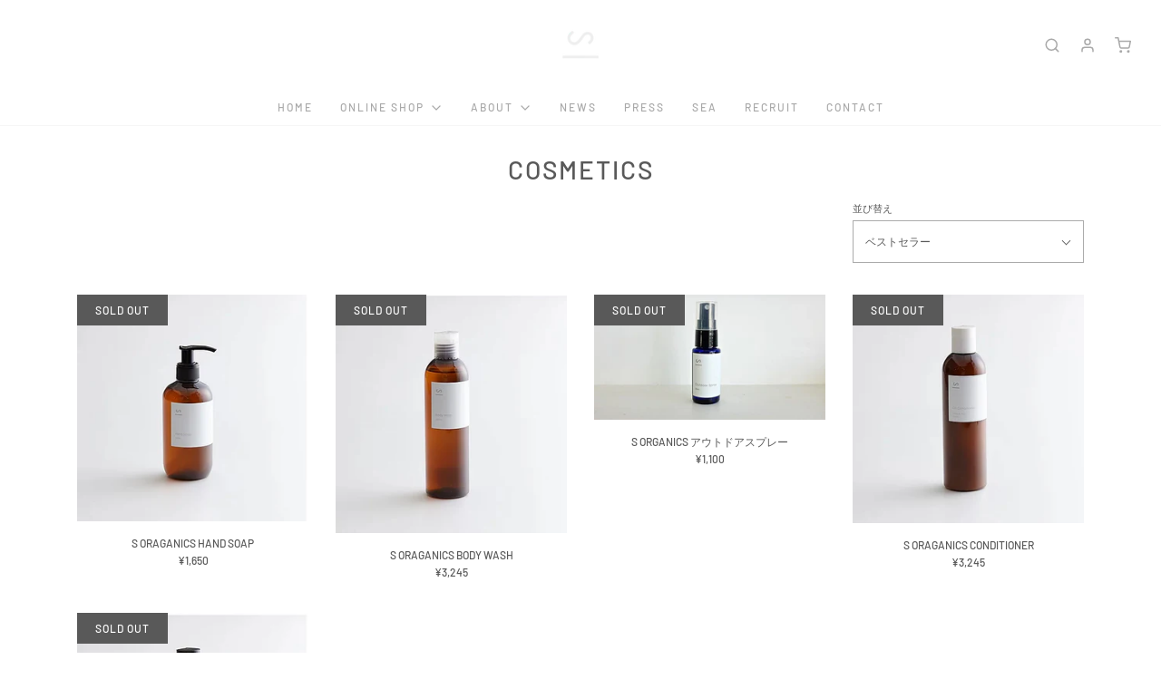

--- FILE ---
content_type: text/html; charset=utf-8
request_url: https://s-store.co/collections/cosmetic
body_size: 26503
content:
<!DOCTYPE html>
<!--[if lt IE 7 ]><html class="no-js ie ie6" lang="en"> <![endif]-->
<!--[if IE 7 ]><html class="no-js ie ie7" lang="en"> <![endif]-->
<!--[if IE 8 ]><html class="no-js ie ie8" lang="en"> <![endif]-->
<!--[if (gte IE 9)|!(IE)]><!-->
<html class="no-js" lang="en">
<!--<![endif]-->

<head>

	<meta charset="utf-8">

	<!--[if lt IE 9]>
		<script src="//html5shim.googlecode.com/svn/trunk/html5.js"></script>
	<![endif]-->

	<title>
		COSMETICS &ndash; S-STORE
	</title>

	<script type="text/javascript">
		document.documentElement.className = document.documentElement.className.replace('no-js', 'js');
	</script>

	

	
		<meta name="viewport" content="width=device-width, initial-scale=1, shrink-to-fit=no">
	

	<meta property="og:site_name" content="S-STORE">
<meta property="og:url" content="https://s-store.co/collections/cosmetic">
<meta property="og:title" content="COSMETICS">
<meta property="og:type" content="website">
<meta property="og:description" content="
">


<meta name="twitter:site" content="@">
<meta name="twitter:card" content="summary_large_image">
<meta name="twitter:title" content="COSMETICS">
<meta name="twitter:description" content="
">

	<link rel="canonical" href="https://s-store.co/collections/cosmetic" />

	<!-- CSS -->
	<link href="//s-store.co/cdn/shop/t/3/assets/vendors.css?v=64250186982450235761768699284" rel="stylesheet" type="text/css" media="all" />
	<link href="//s-store.co/cdn/shop/t/3/assets/theme.scss.css?v=108764423434038345201768699284" rel="stylesheet" type="text/css" media="all" />
	<link href="//s-store.co/cdn/shop/t/3/assets/custom.css?v=147808654944693354381590419839" rel="stylesheet" type="text/css" media="all" />

	



	
		<link rel="shortcut icon" href="//s-store.co/cdn/shop/files/favicon_32x32.png?v=1614304167" type="image/png">
	

	<link rel="sitemap" type="application/xml" title="Sitemap" href="/sitemap.xml" />

	<script>window.performance && window.performance.mark && window.performance.mark('shopify.content_for_header.start');</script><meta id="shopify-digital-wallet" name="shopify-digital-wallet" content="/33482801211/digital_wallets/dialog">
<meta name="shopify-checkout-api-token" content="aad69a42aa38d92c80f8f28c111df85d">
<meta id="in-context-paypal-metadata" data-shop-id="33482801211" data-venmo-supported="false" data-environment="production" data-locale="ja_JP" data-paypal-v4="true" data-currency="JPY">
<link rel="alternate" type="application/atom+xml" title="Feed" href="/collections/cosmetic.atom" />
<link rel="alternate" type="application/json+oembed" href="https://s-store.co/collections/cosmetic.oembed">
<script async="async" src="/checkouts/internal/preloads.js?locale=ja-JP"></script>
<script id="apple-pay-shop-capabilities" type="application/json">{"shopId":33482801211,"countryCode":"JP","currencyCode":"JPY","merchantCapabilities":["supports3DS"],"merchantId":"gid:\/\/shopify\/Shop\/33482801211","merchantName":"S-STORE","requiredBillingContactFields":["postalAddress","email","phone"],"requiredShippingContactFields":["postalAddress","email","phone"],"shippingType":"shipping","supportedNetworks":["visa","masterCard","amex","jcb","discover"],"total":{"type":"pending","label":"S-STORE","amount":"1.00"},"shopifyPaymentsEnabled":true,"supportsSubscriptions":true}</script>
<script id="shopify-features" type="application/json">{"accessToken":"aad69a42aa38d92c80f8f28c111df85d","betas":["rich-media-storefront-analytics"],"domain":"s-store.co","predictiveSearch":false,"shopId":33482801211,"locale":"ja"}</script>
<script>var Shopify = Shopify || {};
Shopify.shop = "yohaku-design.myshopify.com";
Shopify.locale = "ja";
Shopify.currency = {"active":"JPY","rate":"1.0"};
Shopify.country = "JP";
Shopify.theme = {"name":"Envy","id":96652263483,"schema_name":"Envy","schema_version":"26.0.1","theme_store_id":411,"role":"main"};
Shopify.theme.handle = "null";
Shopify.theme.style = {"id":null,"handle":null};
Shopify.cdnHost = "s-store.co/cdn";
Shopify.routes = Shopify.routes || {};
Shopify.routes.root = "/";</script>
<script type="module">!function(o){(o.Shopify=o.Shopify||{}).modules=!0}(window);</script>
<script>!function(o){function n(){var o=[];function n(){o.push(Array.prototype.slice.apply(arguments))}return n.q=o,n}var t=o.Shopify=o.Shopify||{};t.loadFeatures=n(),t.autoloadFeatures=n()}(window);</script>
<script id="shop-js-analytics" type="application/json">{"pageType":"collection"}</script>
<script defer="defer" async type="module" src="//s-store.co/cdn/shopifycloud/shop-js/modules/v2/client.init-shop-cart-sync_CZKilf07.ja.esm.js"></script>
<script defer="defer" async type="module" src="//s-store.co/cdn/shopifycloud/shop-js/modules/v2/chunk.common_rlhnONO2.esm.js"></script>
<script type="module">
  await import("//s-store.co/cdn/shopifycloud/shop-js/modules/v2/client.init-shop-cart-sync_CZKilf07.ja.esm.js");
await import("//s-store.co/cdn/shopifycloud/shop-js/modules/v2/chunk.common_rlhnONO2.esm.js");

  window.Shopify.SignInWithShop?.initShopCartSync?.({"fedCMEnabled":true,"windoidEnabled":true});

</script>
<script>(function() {
  var isLoaded = false;
  function asyncLoad() {
    if (isLoaded) return;
    isLoaded = true;
    var urls = ["\/\/www.powr.io\/powr.js?powr-token=yohaku-design.myshopify.com\u0026external-type=shopify\u0026shop=yohaku-design.myshopify.com","https:\/\/sliderapp.hulkapps.com\/assets\/js\/slider.js?shop=yohaku-design.myshopify.com","\/\/www.powr.io\/powr.js?powr-token=yohaku-design.myshopify.com\u0026external-type=shopify\u0026shop=yohaku-design.myshopify.com","https:\/\/a.mailmunch.co\/widgets\/site-781881-01de78be600143dcafe777c9bcfbaadfd916a031.js?shop=yohaku-design.myshopify.com","https:\/\/instafeed.nfcube.com\/cdn\/ae65a8a28b38d87c3d5b24098ccd5e8d.js?shop=yohaku-design.myshopify.com"];
    for (var i = 0; i < urls.length; i++) {
      var s = document.createElement('script');
      s.type = 'text/javascript';
      s.async = true;
      s.src = urls[i];
      var x = document.getElementsByTagName('script')[0];
      x.parentNode.insertBefore(s, x);
    }
  };
  if(window.attachEvent) {
    window.attachEvent('onload', asyncLoad);
  } else {
    window.addEventListener('load', asyncLoad, false);
  }
})();</script>
<script id="__st">var __st={"a":33482801211,"offset":32400,"reqid":"d0f4be2a-13ca-4f6a-a880-885a03fcb890-1769003585","pageurl":"s-store.co\/collections\/cosmetic","u":"776b8f92e798","p":"collection","rtyp":"collection","rid":186641317947};</script>
<script>window.ShopifyPaypalV4VisibilityTracking = true;</script>
<script id="captcha-bootstrap">!function(){'use strict';const t='contact',e='account',n='new_comment',o=[[t,t],['blogs',n],['comments',n],[t,'customer']],c=[[e,'customer_login'],[e,'guest_login'],[e,'recover_customer_password'],[e,'create_customer']],r=t=>t.map((([t,e])=>`form[action*='/${t}']:not([data-nocaptcha='true']) input[name='form_type'][value='${e}']`)).join(','),a=t=>()=>t?[...document.querySelectorAll(t)].map((t=>t.form)):[];function s(){const t=[...o],e=r(t);return a(e)}const i='password',u='form_key',d=['recaptcha-v3-token','g-recaptcha-response','h-captcha-response',i],f=()=>{try{return window.sessionStorage}catch{return}},m='__shopify_v',_=t=>t.elements[u];function p(t,e,n=!1){try{const o=window.sessionStorage,c=JSON.parse(o.getItem(e)),{data:r}=function(t){const{data:e,action:n}=t;return t[m]||n?{data:e,action:n}:{data:t,action:n}}(c);for(const[e,n]of Object.entries(r))t.elements[e]&&(t.elements[e].value=n);n&&o.removeItem(e)}catch(o){console.error('form repopulation failed',{error:o})}}const l='form_type',E='cptcha';function T(t){t.dataset[E]=!0}const w=window,h=w.document,L='Shopify',v='ce_forms',y='captcha';let A=!1;((t,e)=>{const n=(g='f06e6c50-85a8-45c8-87d0-21a2b65856fe',I='https://cdn.shopify.com/shopifycloud/storefront-forms-hcaptcha/ce_storefront_forms_captcha_hcaptcha.v1.5.2.iife.js',D={infoText:'hCaptchaによる保護',privacyText:'プライバシー',termsText:'利用規約'},(t,e,n)=>{const o=w[L][v],c=o.bindForm;if(c)return c(t,g,e,D).then(n);var r;o.q.push([[t,g,e,D],n]),r=I,A||(h.body.append(Object.assign(h.createElement('script'),{id:'captcha-provider',async:!0,src:r})),A=!0)});var g,I,D;w[L]=w[L]||{},w[L][v]=w[L][v]||{},w[L][v].q=[],w[L][y]=w[L][y]||{},w[L][y].protect=function(t,e){n(t,void 0,e),T(t)},Object.freeze(w[L][y]),function(t,e,n,w,h,L){const[v,y,A,g]=function(t,e,n){const i=e?o:[],u=t?c:[],d=[...i,...u],f=r(d),m=r(i),_=r(d.filter((([t,e])=>n.includes(e))));return[a(f),a(m),a(_),s()]}(w,h,L),I=t=>{const e=t.target;return e instanceof HTMLFormElement?e:e&&e.form},D=t=>v().includes(t);t.addEventListener('submit',(t=>{const e=I(t);if(!e)return;const n=D(e)&&!e.dataset.hcaptchaBound&&!e.dataset.recaptchaBound,o=_(e),c=g().includes(e)&&(!o||!o.value);(n||c)&&t.preventDefault(),c&&!n&&(function(t){try{if(!f())return;!function(t){const e=f();if(!e)return;const n=_(t);if(!n)return;const o=n.value;o&&e.removeItem(o)}(t);const e=Array.from(Array(32),(()=>Math.random().toString(36)[2])).join('');!function(t,e){_(t)||t.append(Object.assign(document.createElement('input'),{type:'hidden',name:u})),t.elements[u].value=e}(t,e),function(t,e){const n=f();if(!n)return;const o=[...t.querySelectorAll(`input[type='${i}']`)].map((({name:t})=>t)),c=[...d,...o],r={};for(const[a,s]of new FormData(t).entries())c.includes(a)||(r[a]=s);n.setItem(e,JSON.stringify({[m]:1,action:t.action,data:r}))}(t,e)}catch(e){console.error('failed to persist form',e)}}(e),e.submit())}));const S=(t,e)=>{t&&!t.dataset[E]&&(n(t,e.some((e=>e===t))),T(t))};for(const o of['focusin','change'])t.addEventListener(o,(t=>{const e=I(t);D(e)&&S(e,y())}));const B=e.get('form_key'),M=e.get(l),P=B&&M;t.addEventListener('DOMContentLoaded',(()=>{const t=y();if(P)for(const e of t)e.elements[l].value===M&&p(e,B);[...new Set([...A(),...v().filter((t=>'true'===t.dataset.shopifyCaptcha))])].forEach((e=>S(e,t)))}))}(h,new URLSearchParams(w.location.search),n,t,e,['guest_login'])})(!0,!0)}();</script>
<script integrity="sha256-4kQ18oKyAcykRKYeNunJcIwy7WH5gtpwJnB7kiuLZ1E=" data-source-attribution="shopify.loadfeatures" defer="defer" src="//s-store.co/cdn/shopifycloud/storefront/assets/storefront/load_feature-a0a9edcb.js" crossorigin="anonymous"></script>
<script data-source-attribution="shopify.dynamic_checkout.dynamic.init">var Shopify=Shopify||{};Shopify.PaymentButton=Shopify.PaymentButton||{isStorefrontPortableWallets:!0,init:function(){window.Shopify.PaymentButton.init=function(){};var t=document.createElement("script");t.src="https://s-store.co/cdn/shopifycloud/portable-wallets/latest/portable-wallets.ja.js",t.type="module",document.head.appendChild(t)}};
</script>
<script data-source-attribution="shopify.dynamic_checkout.buyer_consent">
  function portableWalletsHideBuyerConsent(e){var t=document.getElementById("shopify-buyer-consent"),n=document.getElementById("shopify-subscription-policy-button");t&&n&&(t.classList.add("hidden"),t.setAttribute("aria-hidden","true"),n.removeEventListener("click",e))}function portableWalletsShowBuyerConsent(e){var t=document.getElementById("shopify-buyer-consent"),n=document.getElementById("shopify-subscription-policy-button");t&&n&&(t.classList.remove("hidden"),t.removeAttribute("aria-hidden"),n.addEventListener("click",e))}window.Shopify?.PaymentButton&&(window.Shopify.PaymentButton.hideBuyerConsent=portableWalletsHideBuyerConsent,window.Shopify.PaymentButton.showBuyerConsent=portableWalletsShowBuyerConsent);
</script>
<script data-source-attribution="shopify.dynamic_checkout.cart.bootstrap">document.addEventListener("DOMContentLoaded",(function(){function t(){return document.querySelector("shopify-accelerated-checkout-cart, shopify-accelerated-checkout")}if(t())Shopify.PaymentButton.init();else{new MutationObserver((function(e,n){t()&&(Shopify.PaymentButton.init(),n.disconnect())})).observe(document.body,{childList:!0,subtree:!0})}}));
</script>
<link id="shopify-accelerated-checkout-styles" rel="stylesheet" media="screen" href="https://s-store.co/cdn/shopifycloud/portable-wallets/latest/accelerated-checkout-backwards-compat.css" crossorigin="anonymous">
<style id="shopify-accelerated-checkout-cart">
        #shopify-buyer-consent {
  margin-top: 1em;
  display: inline-block;
  width: 100%;
}

#shopify-buyer-consent.hidden {
  display: none;
}

#shopify-subscription-policy-button {
  background: none;
  border: none;
  padding: 0;
  text-decoration: underline;
  font-size: inherit;
  cursor: pointer;
}

#shopify-subscription-policy-button::before {
  box-shadow: none;
}

      </style>

<script>window.performance && window.performance.mark && window.performance.mark('shopify.content_for_header.end');</script>

	<script type="text/javascript">
	window.lazySizesConfig = window.lazySizesConfig || {};
	window.lazySizesConfig.rias = window.lazySizesConfig.rias || {};

	// configure available widths to replace with the {width} placeholder
	window.lazySizesConfig.rias.widths = [150, 300, 600, 900, 1200, 1500, 1800, 2100];

	window.wetheme = {
		name: 'Envy',
	};
	</script>

	

	<script type="module" src="//s-store.co/cdn/shop/t/3/assets/theme.js?v=104683887254622973781588781761"></script>
	<script nomodule src="//s-store.co/cdn/shop/t/3/assets/theme.legacy.js?v=151251693533482868111588781763"></script>
  
  <link rel="shortcut icon" href="https://cdn.shopify.com/s/files/1/0334/8280/1211/files/favicon_sm-2_480x480.png" type="image/x-icon">
<link rel="apple-touch-icon" href="https://cdn.shopify.com/s/files/1/0334/8280/1211/files/favicon_sm-2_480x480.png" sizes="180x180">
<link rel="icon" type="image/png" href="https://cdn.shopify.com/s/files/1/0334/8280/1211/files/favicon_sm-2_480x480.png" sizes="192x192">
  
<meta property="og:image" content="https://cdn.shopify.com/s/files/1/0334/8280/1211/files/e022bd_4f59814db0914b2cb52804246c2fb6ba.png?height=628&pad_color=fff&v=1614304063&width=1200" />
<meta property="og:image:secure_url" content="https://cdn.shopify.com/s/files/1/0334/8280/1211/files/e022bd_4f59814db0914b2cb52804246c2fb6ba.png?height=628&pad_color=fff&v=1614304063&width=1200" />
<meta property="og:image:width" content="1200" />
<meta property="og:image:height" content="628" />
<link href="https://monorail-edge.shopifysvc.com" rel="dns-prefetch">
<script>(function(){if ("sendBeacon" in navigator && "performance" in window) {try {var session_token_from_headers = performance.getEntriesByType('navigation')[0].serverTiming.find(x => x.name == '_s').description;} catch {var session_token_from_headers = undefined;}var session_cookie_matches = document.cookie.match(/_shopify_s=([^;]*)/);var session_token_from_cookie = session_cookie_matches && session_cookie_matches.length === 2 ? session_cookie_matches[1] : "";var session_token = session_token_from_headers || session_token_from_cookie || "";function handle_abandonment_event(e) {var entries = performance.getEntries().filter(function(entry) {return /monorail-edge.shopifysvc.com/.test(entry.name);});if (!window.abandonment_tracked && entries.length === 0) {window.abandonment_tracked = true;var currentMs = Date.now();var navigation_start = performance.timing.navigationStart;var payload = {shop_id: 33482801211,url: window.location.href,navigation_start,duration: currentMs - navigation_start,session_token,page_type: "collection"};window.navigator.sendBeacon("https://monorail-edge.shopifysvc.com/v1/produce", JSON.stringify({schema_id: "online_store_buyer_site_abandonment/1.1",payload: payload,metadata: {event_created_at_ms: currentMs,event_sent_at_ms: currentMs}}));}}window.addEventListener('pagehide', handle_abandonment_event);}}());</script>
<script id="web-pixels-manager-setup">(function e(e,d,r,n,o){if(void 0===o&&(o={}),!Boolean(null===(a=null===(i=window.Shopify)||void 0===i?void 0:i.analytics)||void 0===a?void 0:a.replayQueue)){var i,a;window.Shopify=window.Shopify||{};var t=window.Shopify;t.analytics=t.analytics||{};var s=t.analytics;s.replayQueue=[],s.publish=function(e,d,r){return s.replayQueue.push([e,d,r]),!0};try{self.performance.mark("wpm:start")}catch(e){}var l=function(){var e={modern:/Edge?\/(1{2}[4-9]|1[2-9]\d|[2-9]\d{2}|\d{4,})\.\d+(\.\d+|)|Firefox\/(1{2}[4-9]|1[2-9]\d|[2-9]\d{2}|\d{4,})\.\d+(\.\d+|)|Chrom(ium|e)\/(9{2}|\d{3,})\.\d+(\.\d+|)|(Maci|X1{2}).+ Version\/(15\.\d+|(1[6-9]|[2-9]\d|\d{3,})\.\d+)([,.]\d+|)( \(\w+\)|)( Mobile\/\w+|) Safari\/|Chrome.+OPR\/(9{2}|\d{3,})\.\d+\.\d+|(CPU[ +]OS|iPhone[ +]OS|CPU[ +]iPhone|CPU IPhone OS|CPU iPad OS)[ +]+(15[._]\d+|(1[6-9]|[2-9]\d|\d{3,})[._]\d+)([._]\d+|)|Android:?[ /-](13[3-9]|1[4-9]\d|[2-9]\d{2}|\d{4,})(\.\d+|)(\.\d+|)|Android.+Firefox\/(13[5-9]|1[4-9]\d|[2-9]\d{2}|\d{4,})\.\d+(\.\d+|)|Android.+Chrom(ium|e)\/(13[3-9]|1[4-9]\d|[2-9]\d{2}|\d{4,})\.\d+(\.\d+|)|SamsungBrowser\/([2-9]\d|\d{3,})\.\d+/,legacy:/Edge?\/(1[6-9]|[2-9]\d|\d{3,})\.\d+(\.\d+|)|Firefox\/(5[4-9]|[6-9]\d|\d{3,})\.\d+(\.\d+|)|Chrom(ium|e)\/(5[1-9]|[6-9]\d|\d{3,})\.\d+(\.\d+|)([\d.]+$|.*Safari\/(?![\d.]+ Edge\/[\d.]+$))|(Maci|X1{2}).+ Version\/(10\.\d+|(1[1-9]|[2-9]\d|\d{3,})\.\d+)([,.]\d+|)( \(\w+\)|)( Mobile\/\w+|) Safari\/|Chrome.+OPR\/(3[89]|[4-9]\d|\d{3,})\.\d+\.\d+|(CPU[ +]OS|iPhone[ +]OS|CPU[ +]iPhone|CPU IPhone OS|CPU iPad OS)[ +]+(10[._]\d+|(1[1-9]|[2-9]\d|\d{3,})[._]\d+)([._]\d+|)|Android:?[ /-](13[3-9]|1[4-9]\d|[2-9]\d{2}|\d{4,})(\.\d+|)(\.\d+|)|Mobile Safari.+OPR\/([89]\d|\d{3,})\.\d+\.\d+|Android.+Firefox\/(13[5-9]|1[4-9]\d|[2-9]\d{2}|\d{4,})\.\d+(\.\d+|)|Android.+Chrom(ium|e)\/(13[3-9]|1[4-9]\d|[2-9]\d{2}|\d{4,})\.\d+(\.\d+|)|Android.+(UC? ?Browser|UCWEB|U3)[ /]?(15\.([5-9]|\d{2,})|(1[6-9]|[2-9]\d|\d{3,})\.\d+)\.\d+|SamsungBrowser\/(5\.\d+|([6-9]|\d{2,})\.\d+)|Android.+MQ{2}Browser\/(14(\.(9|\d{2,})|)|(1[5-9]|[2-9]\d|\d{3,})(\.\d+|))(\.\d+|)|K[Aa][Ii]OS\/(3\.\d+|([4-9]|\d{2,})\.\d+)(\.\d+|)/},d=e.modern,r=e.legacy,n=navigator.userAgent;return n.match(d)?"modern":n.match(r)?"legacy":"unknown"}(),u="modern"===l?"modern":"legacy",c=(null!=n?n:{modern:"",legacy:""})[u],f=function(e){return[e.baseUrl,"/wpm","/b",e.hashVersion,"modern"===e.buildTarget?"m":"l",".js"].join("")}({baseUrl:d,hashVersion:r,buildTarget:u}),m=function(e){var d=e.version,r=e.bundleTarget,n=e.surface,o=e.pageUrl,i=e.monorailEndpoint;return{emit:function(e){var a=e.status,t=e.errorMsg,s=(new Date).getTime(),l=JSON.stringify({metadata:{event_sent_at_ms:s},events:[{schema_id:"web_pixels_manager_load/3.1",payload:{version:d,bundle_target:r,page_url:o,status:a,surface:n,error_msg:t},metadata:{event_created_at_ms:s}}]});if(!i)return console&&console.warn&&console.warn("[Web Pixels Manager] No Monorail endpoint provided, skipping logging."),!1;try{return self.navigator.sendBeacon.bind(self.navigator)(i,l)}catch(e){}var u=new XMLHttpRequest;try{return u.open("POST",i,!0),u.setRequestHeader("Content-Type","text/plain"),u.send(l),!0}catch(e){return console&&console.warn&&console.warn("[Web Pixels Manager] Got an unhandled error while logging to Monorail."),!1}}}}({version:r,bundleTarget:l,surface:e.surface,pageUrl:self.location.href,monorailEndpoint:e.monorailEndpoint});try{o.browserTarget=l,function(e){var d=e.src,r=e.async,n=void 0===r||r,o=e.onload,i=e.onerror,a=e.sri,t=e.scriptDataAttributes,s=void 0===t?{}:t,l=document.createElement("script"),u=document.querySelector("head"),c=document.querySelector("body");if(l.async=n,l.src=d,a&&(l.integrity=a,l.crossOrigin="anonymous"),s)for(var f in s)if(Object.prototype.hasOwnProperty.call(s,f))try{l.dataset[f]=s[f]}catch(e){}if(o&&l.addEventListener("load",o),i&&l.addEventListener("error",i),u)u.appendChild(l);else{if(!c)throw new Error("Did not find a head or body element to append the script");c.appendChild(l)}}({src:f,async:!0,onload:function(){if(!function(){var e,d;return Boolean(null===(d=null===(e=window.Shopify)||void 0===e?void 0:e.analytics)||void 0===d?void 0:d.initialized)}()){var d=window.webPixelsManager.init(e)||void 0;if(d){var r=window.Shopify.analytics;r.replayQueue.forEach((function(e){var r=e[0],n=e[1],o=e[2];d.publishCustomEvent(r,n,o)})),r.replayQueue=[],r.publish=d.publishCustomEvent,r.visitor=d.visitor,r.initialized=!0}}},onerror:function(){return m.emit({status:"failed",errorMsg:"".concat(f," has failed to load")})},sri:function(e){var d=/^sha384-[A-Za-z0-9+/=]+$/;return"string"==typeof e&&d.test(e)}(c)?c:"",scriptDataAttributes:o}),m.emit({status:"loading"})}catch(e){m.emit({status:"failed",errorMsg:(null==e?void 0:e.message)||"Unknown error"})}}})({shopId: 33482801211,storefrontBaseUrl: "https://s-store.co",extensionsBaseUrl: "https://extensions.shopifycdn.com/cdn/shopifycloud/web-pixels-manager",monorailEndpoint: "https://monorail-edge.shopifysvc.com/unstable/produce_batch",surface: "storefront-renderer",enabledBetaFlags: ["2dca8a86"],webPixelsConfigList: [{"id":"166396071","configuration":"{\"pixel_id\":\"881236479331795\",\"pixel_type\":\"facebook_pixel\",\"metaapp_system_user_token\":\"-\"}","eventPayloadVersion":"v1","runtimeContext":"OPEN","scriptVersion":"ca16bc87fe92b6042fbaa3acc2fbdaa6","type":"APP","apiClientId":2329312,"privacyPurposes":["ANALYTICS","MARKETING","SALE_OF_DATA"],"dataSharingAdjustments":{"protectedCustomerApprovalScopes":["read_customer_address","read_customer_email","read_customer_name","read_customer_personal_data","read_customer_phone"]}},{"id":"108822695","eventPayloadVersion":"v1","runtimeContext":"LAX","scriptVersion":"1","type":"CUSTOM","privacyPurposes":["ANALYTICS"],"name":"Google Analytics tag (migrated)"},{"id":"shopify-app-pixel","configuration":"{}","eventPayloadVersion":"v1","runtimeContext":"STRICT","scriptVersion":"0450","apiClientId":"shopify-pixel","type":"APP","privacyPurposes":["ANALYTICS","MARKETING"]},{"id":"shopify-custom-pixel","eventPayloadVersion":"v1","runtimeContext":"LAX","scriptVersion":"0450","apiClientId":"shopify-pixel","type":"CUSTOM","privacyPurposes":["ANALYTICS","MARKETING"]}],isMerchantRequest: false,initData: {"shop":{"name":"S-STORE","paymentSettings":{"currencyCode":"JPY"},"myshopifyDomain":"yohaku-design.myshopify.com","countryCode":"JP","storefrontUrl":"https:\/\/s-store.co"},"customer":null,"cart":null,"checkout":null,"productVariants":[],"purchasingCompany":null},},"https://s-store.co/cdn","fcfee988w5aeb613cpc8e4bc33m6693e112",{"modern":"","legacy":""},{"shopId":"33482801211","storefrontBaseUrl":"https:\/\/s-store.co","extensionBaseUrl":"https:\/\/extensions.shopifycdn.com\/cdn\/shopifycloud\/web-pixels-manager","surface":"storefront-renderer","enabledBetaFlags":"[\"2dca8a86\"]","isMerchantRequest":"false","hashVersion":"fcfee988w5aeb613cpc8e4bc33m6693e112","publish":"custom","events":"[[\"page_viewed\",{}],[\"collection_viewed\",{\"collection\":{\"id\":\"186641317947\",\"title\":\"COSMETICS\",\"productVariants\":[{\"price\":{\"amount\":1650.0,\"currencyCode\":\"JPY\"},\"product\":{\"title\":\"S ORAGANICS HAND SOAP\",\"vendor\":\"S-STORE\",\"id\":\"4917955461179\",\"untranslatedTitle\":\"S ORAGANICS HAND SOAP\",\"url\":\"\/products\/s-oraganics-hand-soap\",\"type\":\"COSMETIC\"},\"id\":\"33762507587643\",\"image\":{\"src\":\"\/\/s-store.co\/cdn\/shop\/products\/130.jpg?v=1589816662\"},\"sku\":\"\",\"title\":\"Default Title\",\"untranslatedTitle\":\"Default Title\"},{\"price\":{\"amount\":3245.0,\"currencyCode\":\"JPY\"},\"product\":{\"title\":\"S ORAGANICS BODY WASH\",\"vendor\":\"S-STORE\",\"id\":\"4917950316603\",\"untranslatedTitle\":\"S ORAGANICS BODY WASH\",\"url\":\"\/products\/s-oraganics-body-wash\",\"type\":\"COSMETIC\"},\"id\":\"33762490089531\",\"image\":{\"src\":\"\/\/s-store.co\/cdn\/shop\/products\/129.jpg?v=1589816509\"},\"sku\":\"\",\"title\":\"Default Title\",\"untranslatedTitle\":\"Default Title\"},{\"price\":{\"amount\":1100.0,\"currencyCode\":\"JPY\"},\"product\":{\"title\":\"S ORGANICS アウトドアスプレー\",\"vendor\":\"S-STORE\",\"id\":\"4903706460219\",\"untranslatedTitle\":\"S ORGANICS アウトドアスプレー\",\"url\":\"\/products\/s-organics-%E3%82%A2%E3%82%A6%E3%83%88%E3%83%89%E3%82%A2%E3%82%B9%E3%83%97%E3%83%AC%E3%83%BC\",\"type\":\"COSMETIC\"},\"id\":\"33710436220987\",\"image\":{\"src\":\"\/\/s-store.co\/cdn\/shop\/products\/027.jpg?v=1589533707\"},\"sku\":\"\",\"title\":\"Default Title\",\"untranslatedTitle\":\"Default Title\"},{\"price\":{\"amount\":3245.0,\"currencyCode\":\"JPY\"},\"product\":{\"title\":\"S ORAGANICS CONDITIONER\",\"vendor\":\"S-STORE\",\"id\":\"4917943992379\",\"untranslatedTitle\":\"S ORAGANICS CONDITIONER\",\"url\":\"\/products\/s-oraganics-conditioner\",\"type\":\"COSMETIC\"},\"id\":\"33762476032059\",\"image\":{\"src\":\"\/\/s-store.co\/cdn\/shop\/products\/128.jpg?v=1589816320\"},\"sku\":\"\",\"title\":\"Default Title\",\"untranslatedTitle\":\"Default Title\"},{\"price\":{\"amount\":3245.0,\"currencyCode\":\"JPY\"},\"product\":{\"title\":\"S ORAGANICS SHAMPOO\",\"vendor\":\"S-STORE\",\"id\":\"4917938028603\",\"untranslatedTitle\":\"S ORAGANICS SHAMPOO\",\"url\":\"\/products\/s-oraganics-shampoo\",\"type\":\"COSMETIC\"},\"id\":\"33762458697787\",\"image\":{\"src\":\"\/\/s-store.co\/cdn\/shop\/products\/127.jpg?v=1589816135\"},\"sku\":\"\",\"title\":\"Default Title\",\"untranslatedTitle\":\"Default Title\"}]}}]]"});</script><script>
  window.ShopifyAnalytics = window.ShopifyAnalytics || {};
  window.ShopifyAnalytics.meta = window.ShopifyAnalytics.meta || {};
  window.ShopifyAnalytics.meta.currency = 'JPY';
  var meta = {"products":[{"id":4917955461179,"gid":"gid:\/\/shopify\/Product\/4917955461179","vendor":"S-STORE","type":"COSMETIC","handle":"s-oraganics-hand-soap","variants":[{"id":33762507587643,"price":165000,"name":"S ORAGANICS HAND SOAP","public_title":null,"sku":""}],"remote":false},{"id":4917950316603,"gid":"gid:\/\/shopify\/Product\/4917950316603","vendor":"S-STORE","type":"COSMETIC","handle":"s-oraganics-body-wash","variants":[{"id":33762490089531,"price":324500,"name":"S ORAGANICS BODY WASH","public_title":null,"sku":""}],"remote":false},{"id":4903706460219,"gid":"gid:\/\/shopify\/Product\/4903706460219","vendor":"S-STORE","type":"COSMETIC","handle":"s-organics-アウトドアスプレー","variants":[{"id":33710436220987,"price":110000,"name":"S ORGANICS アウトドアスプレー","public_title":null,"sku":""}],"remote":false},{"id":4917943992379,"gid":"gid:\/\/shopify\/Product\/4917943992379","vendor":"S-STORE","type":"COSMETIC","handle":"s-oraganics-conditioner","variants":[{"id":33762476032059,"price":324500,"name":"S ORAGANICS CONDITIONER","public_title":null,"sku":""}],"remote":false},{"id":4917938028603,"gid":"gid:\/\/shopify\/Product\/4917938028603","vendor":"S-STORE","type":"COSMETIC","handle":"s-oraganics-shampoo","variants":[{"id":33762458697787,"price":324500,"name":"S ORAGANICS SHAMPOO","public_title":null,"sku":""}],"remote":false}],"page":{"pageType":"collection","resourceType":"collection","resourceId":186641317947,"requestId":"d0f4be2a-13ca-4f6a-a880-885a03fcb890-1769003585"}};
  for (var attr in meta) {
    window.ShopifyAnalytics.meta[attr] = meta[attr];
  }
</script>
<script class="analytics">
  (function () {
    var customDocumentWrite = function(content) {
      var jquery = null;

      if (window.jQuery) {
        jquery = window.jQuery;
      } else if (window.Checkout && window.Checkout.$) {
        jquery = window.Checkout.$;
      }

      if (jquery) {
        jquery('body').append(content);
      }
    };

    var hasLoggedConversion = function(token) {
      if (token) {
        return document.cookie.indexOf('loggedConversion=' + token) !== -1;
      }
      return false;
    }

    var setCookieIfConversion = function(token) {
      if (token) {
        var twoMonthsFromNow = new Date(Date.now());
        twoMonthsFromNow.setMonth(twoMonthsFromNow.getMonth() + 2);

        document.cookie = 'loggedConversion=' + token + '; expires=' + twoMonthsFromNow;
      }
    }

    var trekkie = window.ShopifyAnalytics.lib = window.trekkie = window.trekkie || [];
    if (trekkie.integrations) {
      return;
    }
    trekkie.methods = [
      'identify',
      'page',
      'ready',
      'track',
      'trackForm',
      'trackLink'
    ];
    trekkie.factory = function(method) {
      return function() {
        var args = Array.prototype.slice.call(arguments);
        args.unshift(method);
        trekkie.push(args);
        return trekkie;
      };
    };
    for (var i = 0; i < trekkie.methods.length; i++) {
      var key = trekkie.methods[i];
      trekkie[key] = trekkie.factory(key);
    }
    trekkie.load = function(config) {
      trekkie.config = config || {};
      trekkie.config.initialDocumentCookie = document.cookie;
      var first = document.getElementsByTagName('script')[0];
      var script = document.createElement('script');
      script.type = 'text/javascript';
      script.onerror = function(e) {
        var scriptFallback = document.createElement('script');
        scriptFallback.type = 'text/javascript';
        scriptFallback.onerror = function(error) {
                var Monorail = {
      produce: function produce(monorailDomain, schemaId, payload) {
        var currentMs = new Date().getTime();
        var event = {
          schema_id: schemaId,
          payload: payload,
          metadata: {
            event_created_at_ms: currentMs,
            event_sent_at_ms: currentMs
          }
        };
        return Monorail.sendRequest("https://" + monorailDomain + "/v1/produce", JSON.stringify(event));
      },
      sendRequest: function sendRequest(endpointUrl, payload) {
        // Try the sendBeacon API
        if (window && window.navigator && typeof window.navigator.sendBeacon === 'function' && typeof window.Blob === 'function' && !Monorail.isIos12()) {
          var blobData = new window.Blob([payload], {
            type: 'text/plain'
          });

          if (window.navigator.sendBeacon(endpointUrl, blobData)) {
            return true;
          } // sendBeacon was not successful

        } // XHR beacon

        var xhr = new XMLHttpRequest();

        try {
          xhr.open('POST', endpointUrl);
          xhr.setRequestHeader('Content-Type', 'text/plain');
          xhr.send(payload);
        } catch (e) {
          console.log(e);
        }

        return false;
      },
      isIos12: function isIos12() {
        return window.navigator.userAgent.lastIndexOf('iPhone; CPU iPhone OS 12_') !== -1 || window.navigator.userAgent.lastIndexOf('iPad; CPU OS 12_') !== -1;
      }
    };
    Monorail.produce('monorail-edge.shopifysvc.com',
      'trekkie_storefront_load_errors/1.1',
      {shop_id: 33482801211,
      theme_id: 96652263483,
      app_name: "storefront",
      context_url: window.location.href,
      source_url: "//s-store.co/cdn/s/trekkie.storefront.cd680fe47e6c39ca5d5df5f0a32d569bc48c0f27.min.js"});

        };
        scriptFallback.async = true;
        scriptFallback.src = '//s-store.co/cdn/s/trekkie.storefront.cd680fe47e6c39ca5d5df5f0a32d569bc48c0f27.min.js';
        first.parentNode.insertBefore(scriptFallback, first);
      };
      script.async = true;
      script.src = '//s-store.co/cdn/s/trekkie.storefront.cd680fe47e6c39ca5d5df5f0a32d569bc48c0f27.min.js';
      first.parentNode.insertBefore(script, first);
    };
    trekkie.load(
      {"Trekkie":{"appName":"storefront","development":false,"defaultAttributes":{"shopId":33482801211,"isMerchantRequest":null,"themeId":96652263483,"themeCityHash":"3671885325541655218","contentLanguage":"ja","currency":"JPY","eventMetadataId":"eadfcc59-aea9-4936-9786-549b09dd5837"},"isServerSideCookieWritingEnabled":true,"monorailRegion":"shop_domain","enabledBetaFlags":["65f19447"]},"Session Attribution":{},"S2S":{"facebookCapiEnabled":false,"source":"trekkie-storefront-renderer","apiClientId":580111}}
    );

    var loaded = false;
    trekkie.ready(function() {
      if (loaded) return;
      loaded = true;

      window.ShopifyAnalytics.lib = window.trekkie;

      var originalDocumentWrite = document.write;
      document.write = customDocumentWrite;
      try { window.ShopifyAnalytics.merchantGoogleAnalytics.call(this); } catch(error) {};
      document.write = originalDocumentWrite;

      window.ShopifyAnalytics.lib.page(null,{"pageType":"collection","resourceType":"collection","resourceId":186641317947,"requestId":"d0f4be2a-13ca-4f6a-a880-885a03fcb890-1769003585","shopifyEmitted":true});

      var match = window.location.pathname.match(/checkouts\/(.+)\/(thank_you|post_purchase)/)
      var token = match? match[1]: undefined;
      if (!hasLoggedConversion(token)) {
        setCookieIfConversion(token);
        window.ShopifyAnalytics.lib.track("Viewed Product Category",{"currency":"JPY","category":"Collection: cosmetic","collectionName":"cosmetic","collectionId":186641317947,"nonInteraction":true},undefined,undefined,{"shopifyEmitted":true});
      }
    });


        var eventsListenerScript = document.createElement('script');
        eventsListenerScript.async = true;
        eventsListenerScript.src = "//s-store.co/cdn/shopifycloud/storefront/assets/shop_events_listener-3da45d37.js";
        document.getElementsByTagName('head')[0].appendChild(eventsListenerScript);

})();</script>
  <script>
  if (!window.ga || (window.ga && typeof window.ga !== 'function')) {
    window.ga = function ga() {
      (window.ga.q = window.ga.q || []).push(arguments);
      if (window.Shopify && window.Shopify.analytics && typeof window.Shopify.analytics.publish === 'function') {
        window.Shopify.analytics.publish("ga_stub_called", {}, {sendTo: "google_osp_migration"});
      }
      console.error("Shopify's Google Analytics stub called with:", Array.from(arguments), "\nSee https://help.shopify.com/manual/promoting-marketing/pixels/pixel-migration#google for more information.");
    };
    if (window.Shopify && window.Shopify.analytics && typeof window.Shopify.analytics.publish === 'function') {
      window.Shopify.analytics.publish("ga_stub_initialized", {}, {sendTo: "google_osp_migration"});
    }
  }
</script>
<script
  defer
  src="https://s-store.co/cdn/shopifycloud/perf-kit/shopify-perf-kit-3.0.4.min.js"
  data-application="storefront-renderer"
  data-shop-id="33482801211"
  data-render-region="gcp-us-central1"
  data-page-type="collection"
  data-theme-instance-id="96652263483"
  data-theme-name="Envy"
  data-theme-version="26.0.1"
  data-monorail-region="shop_domain"
  data-resource-timing-sampling-rate="10"
  data-shs="true"
  data-shs-beacon="true"
  data-shs-export-with-fetch="true"
  data-shs-logs-sample-rate="1"
  data-shs-beacon-endpoint="https://s-store.co/api/collect"
></script>
</head>

<body id="cosmetics" class="page-title--cosmetics template-collection flexbox-wrapper">

	
		<form action="/cart" method="post" novalidate="" class="cart-drawer-form">
	<div id="cartSlideoutWrapper" class="envy-shopping-right slideout-panel-hidden cart-drawer-right">

		<div class="cart-drawer__top">
			<div class="cart-drawer__empty-div"></div>
			<h3 class="type-subheading type-subheading--1 wow fadeIn">
				<span class="cart-drawer--title">Your Cart</span>
			</h3>
			<a href="#" class="slide-menu cart-close-icon cart-menu-close"><i data-feather="x"></i></a>
		</div>

		<div class="cart-error-box"></div>

		<div class="cart-empty-box">
			Your basket is empty
		</div>

		<script type="application/template" id="cart-item-template">
			<div class="cart-item">
				<div class="cart-item-image--wrapper">
					<a class="cart-item-link" href="/product">
						<img
							class="cart-item-image"
							src="/product/image.jpg"
							alt=""
						/>
					</a>
				</div>
				<div class="cart-item-details--wrapper">
					<a href="/product" class="cart-item-link cart-item-details--product-title-wrapper">
						<span class="cart-item-product-title"></span>
						<span class="cart-item-variant-title hide"></span>
					</a>

						<div class="cart-item-price-wrapper">
							<span class="cart-item-price-original"></span>
							<span class="cart-item-price"></span>
							<span class="cart-item-price-per-unit"></span>
						</div>

						<div class="cart-item--quantity-price-wrapper">
							<div class="cart-item--quantity-wrapper">
								<button type="button" class="cart-item-quantity-button cart-item-decrease" data-amount="-1" aria-label="Reduce item quantity by one">-</button>
								<input type="text" class="cart-item-quantity" min="1" pattern="[0-9]*" aria-label="quantity" />
								<button type="button" class="cart-item-quantity-button cart-item-increase" data-amount="1" aria-label="Increase item quantity by one">+</button>
							</div>

						<ul class="order-discount--cart-list" aria-label="Discount"></ul>
					</div>
				</div>
			</div>
		</script>
		<script type="application/json" id="initial-cart">
			{"note":null,"attributes":{},"original_total_price":0,"total_price":0,"total_discount":0,"total_weight":0.0,"item_count":0,"items":[],"requires_shipping":false,"currency":"JPY","items_subtotal_price":0,"cart_level_discount_applications":[],"checkout_charge_amount":0}
		</script>

		<div class="cart-items"></div>

		<div class="ajax-cart--bottom-wrapper">

		

		

		<div class="ajax-cart--cart-discount">
			<div class="cart--order-discount-wrapper custom-font ajax-cart-discount-wrapper"></div>
		</div>

		<div class="ajax-cart--cart-original-price">
			<h5><span class="cart-item-original-total-price"><span class="money">¥0</span></span></h5>
		</div>

		<div class="ajax-cart--total-price">
			<span class="cart-price-text type-subheading">Subtotal</span>
			<span class="cart-total-price" id="cart-price"><span class="money">¥0</span></span>
		</div>

		<div class="slide-checkout-buttons">
			<button type="submit" name="checkout" class="btn cart-button-checkout">
				<span class="cart-button-checkout-text">Place your order</span>
				<div class="cart-button-checkout-spinner lds-dual-ring hide"></div>
			</button>
			
				<div class="additional-checkout-buttons">
					<div class="dynamic-checkout__content" id="dynamic-checkout-cart" data-shopify="dynamic-checkout-cart"> <shopify-accelerated-checkout-cart wallet-configs="[{&quot;supports_subs&quot;:false,&quot;supports_def_opts&quot;:false,&quot;name&quot;:&quot;paypal&quot;,&quot;wallet_params&quot;:{&quot;shopId&quot;:33482801211,&quot;countryCode&quot;:&quot;JP&quot;,&quot;merchantName&quot;:&quot;S-STORE&quot;,&quot;phoneRequired&quot;:true,&quot;companyRequired&quot;:false,&quot;shippingType&quot;:&quot;shipping&quot;,&quot;shopifyPaymentsEnabled&quot;:true,&quot;hasManagedSellingPlanState&quot;:null,&quot;requiresBillingAgreement&quot;:false,&quot;merchantId&quot;:&quot;MARMW67LMWUF4&quot;,&quot;sdkUrl&quot;:&quot;https://www.paypal.com/sdk/js?components=buttons\u0026commit=false\u0026currency=JPY\u0026locale=ja_JP\u0026client-id=AfUEYT7nO4BwZQERn9Vym5TbHAG08ptiKa9gm8OARBYgoqiAJIjllRjeIMI4g294KAH1JdTnkzubt1fr\u0026merchant-id=MARMW67LMWUF4\u0026intent=authorize&quot;}}]" access-token="aad69a42aa38d92c80f8f28c111df85d" buyer-country="JP" buyer-locale="ja" buyer-currency="JPY" shop-id="33482801211" cart-id="192cb771eb44bf464414bd5decdeca91" enabled-flags="[&quot;ae0f5bf6&quot;]" > <div class="wallet-button-wrapper"> <ul class='wallet-cart-grid wallet-cart-grid--skeleton' role="list" data-shopify-buttoncontainer="true"> <li data-testid='grid-cell' class='wallet-cart-button-container'><div class='wallet-cart-button wallet-cart-button__skeleton' role='button' disabled aria-hidden='true'>&nbsp</div></li> </ul> </div> </shopify-accelerated-checkout-cart> <small id="shopify-buyer-consent" class="hidden" aria-hidden="true" data-consent-type="subscription"> カートの中の1つ以上のアイテムは、定期購入または後払い購入です。続行することにより、<span id="shopify-subscription-policy-button">キャンセルポリシー</span>に同意し、注文がフルフィルメントされるまで、もしくは許可される場合はキャンセルするまで、このページに記載されている価格、頻度、日付で選択した決済方法に請求することを承認するものとします。 </small> </div>
				</div>
			
			<a href="#" class="btn btn-default cart-menu-close secondary-button">Continue Shopping</a><br />
		</div>


		</div>

	</div>
</form>

	

	<div id="main-body">

		<div id="slideout-overlay"></div>

		<div id="shopify-section-announcement-bar" class="shopify-section">


</div>
		<div id="shopify-section-header" class="shopify-section"><style>
  .site-header__logo-image img,
  .overlay-logo-image {
    width: 130px!important;
  }

  .logo-placement-within-wrapper--logo {
    width: 130px!important;
  }
  @media screen and (min-width: 992px) {
    .logo-placement-within-wrapper--logo {
      flex-basis: 130px!important;
    }
  }

  #main-navigation-wrapper.mega-menu-wrapper .mega-menu ul.nav li{
    padding-top: px;
    padding-bottom: px;
  }

  #site-header svg, .sticky-header-wrapper svg {
    height: 18px;
  }

  @media screen and (max-width: 378px) {
    #site-header svg, .sticky-header-wrapper svg {
        height: 24px;
    }
  }

</style>








<div class="header-wrapper header-wrapper--overlay" data-wetheme-section-type="header" data-wetheme-section-id="header">


<div class="sticky-header-wrapper">
  <div class="sticky-header-wrapper__inner">
    <div class="sticky-header-placer d-none d-md-block"></div>
    <div class="sticky-header-menu d-none d-md-block">
      
    </div>
    <div class="sticky-header-icons d-none d-md-flex">
      
    </div>
    <div class="sticky-header-search d-none d-md-block">
      
    </div>
    <div class="sticky-mobile-header d-md-none">
      
    </div>
  </div>
</div>


<div class="header-logo-wrapper" data-section-id="header" data-section-type="header-section">

<nav id="theme-menu" class="mobile-menu--wrapper slideout-panel-hidden">
  

<script type="application/json" id="mobile-menu-data">
{
    
        
        
        "0": {
            "level": 0,
            "url": "/",
            "title": "Home",
            "links": [
                
            ]
        }
        
    
        
        ,
        "1": {
            "level": 0,
            "url": "/collections/all-item",
            "title": "ONLINE SHOP",
            "links": [
                
                    "1--0",
                
                    "1--1",
                
                    "1--2",
                
                    "1--3",
                
                    "1--4",
                
                    "1--5",
                
                    "1--6",
                
                    "1--7",
                
                    "1--8",
                
                    "1--9",
                
                    "1--10",
                
                    "1--11",
                
                    "1--12",
                
                    "1--13",
                
                    "1--14",
                
                    "1--15",
                
                    "1--16",
                
                    "1--17"
                
            ]
        }
        
          
            , "1--0": {
            "level": 1,
            "url": "/collections/event",
            "title": "EVENT",
            "links": [
                
                    "1--0--0"
                
            ]
        }
        
        
        , "1--0--0": {
            "level": 2,
            "url": "/collections/%E6%B0%B4%E8%B0%B7%E6%99%BA%E7%BE%8E",
            "title": "水谷智美 陶展",
            "links": []
        }
        
        
          
            , "1--1": {
            "level": 1,
            "url": "/collections/new-arrivals",
            "title": "NEW ARRIVALS",
            "links": [
                
            ]
        }
        
        
          
            , "1--2": {
            "level": 1,
            "url": "/collections/all-item",
            "title": "ALL ITEMS",
            "links": [
                
            ]
        }
        
        
          
            , "1--3": {
            "level": 1,
            "url": "/collections",
            "title": ".",
            "links": [
                
            ]
        }
        
        
          
            , "1--4": {
            "level": 1,
            "url": "/collections/%E5%99%A8",
            "title": "UTSUWA",
            "links": [
                
                    "1--4--0",
                
                    "1--4--1",
                
                    "1--4--2",
                
                    "1--4--3",
                
                    "1--4--4",
                
                    "1--4--5",
                
                    "1--4--6",
                
                    "1--4--7",
                
                    "1--4--8",
                
                    "1--4--9",
                
                    "1--4--10",
                
                    "1--4--11",
                
                    "1--4--12",
                
                    "1--4--13",
                
                    "1--4--14",
                
                    "1--4--15",
                
                    "1--4--16",
                
                    "1--4--17",
                
                    "1--4--18",
                
                    "1--4--19",
                
                    "1--4--20",
                
                    "1--4--21",
                
                    "1--4--22",
                
                    "1--4--23",
                
                    "1--4--24",
                
                    "1--4--25",
                
                    "1--4--26",
                
                    "1--4--27",
                
                    "1--4--28",
                
                    "1--4--29",
                
                    "1--4--30",
                
                    "1--4--31",
                
                    "1--4--32",
                
                    "1--4--33",
                
                    "1--4--34",
                
                    "1--4--35",
                
                    "1--4--36",
                
                    "1--4--37",
                
                    "1--4--38",
                
                    "1--4--39"
                
            ]
        }
        
        
        , "1--4--0": {
            "level": 2,
            "url": "/collections/%E6%B0%B4%E8%B0%B7%E6%99%BA%E7%BE%8E",
            "title": "水谷智美",
            "links": []
        }
        
        
        , "1--4--1": {
            "level": 2,
            "url": "/collections/%E6%88%91%E6%88%B8%E5%B9%B9%E7%94%B7%E5%95%86%E5%BA%97",
            "title": "我戸幹男商店",
            "links": []
        }
        
        
        , "1--4--2": {
            "level": 2,
            "url": "/collections/%E6%9C%89%E6%B0%B8%E6%B5%A9%E5%A4%AA",
            "title": "有永浩太",
            "links": []
        }
        
        
        , "1--4--3": {
            "level": 2,
            "url": "/collections/%E4%B8%AD%E9%87%8C%E8%8A%B1%E5%AD%90",
            "title": "中里花子",
            "links": []
        }
        
        
        , "1--4--4": {
            "level": 2,
            "url": "/collections/%E6%9E%97%E6%8B%93%E5%85%90",
            "title": "林拓児",
            "links": []
        }
        
        
        , "1--4--5": {
            "level": 2,
            "url": "/collections/junichiokamoto",
            "title": "岡本純一",
            "links": []
        }
        
        
        , "1--4--6": {
            "level": 2,
            "url": "/collections/jishagekeiko",
            "title": "寺社下景子",
            "links": []
        }
        
        
        , "1--4--7": {
            "level": 2,
            "url": "/collections/%E9%A6%AC%E5%A0%B4%E5%8B%9D%E6%96%87",
            "title": "馬場勝文",
            "links": []
        }
        
        
        , "1--4--8": {
            "level": 2,
            "url": "/collections/1-0",
            "title": "1+0",
            "links": []
        }
        
        
        , "1--4--9": {
            "level": 2,
            "url": "/collections/%E4%B8%89%E6%B5%A6%E3%83%8A%E3%82%AA%E3%82%B3",
            "title": "三浦ナオコ",
            "links": []
        }
        
        
        , "1--4--10": {
            "level": 2,
            "url": "/collections/studio-prepa",
            "title": "STUDIO PREPA",
            "links": []
        }
        
        
        , "1--4--11": {
            "level": 2,
            "url": "/collections/%E5%90%89%E7%94%B0%E5%B4%87%E6%98%AD",
            "title": "吉田崇昭",
            "links": []
        }
        
        
        , "1--4--12": {
            "level": 2,
            "url": "/collections/%E5%A4%A7%E5%B7%9D%E5%92%8C%E5%AE%8F",
            "title": "大川和宏",
            "links": []
        }
        
        
        , "1--4--13": {
            "level": 2,
            "url": "/collections/%E5%85%89%E8%97%A4%E4%BD%90",
            "title": "光藤佐",
            "links": []
        }
        
        
        , "1--4--14": {
            "level": 2,
            "url": "/collections/washizuka-glass-studio",
            "title": "washizuka glass studio",
            "links": []
        }
        
        
        , "1--4--15": {
            "level": 2,
            "url": "/collections/%E6%B8%A1%E9%82%8A%E6%B5%A9%E5%B9%B8",
            "title": "渡邊浩幸",
            "links": []
        }
        
        
        , "1--4--16": {
            "level": 2,
            "url": "/collections/%E9%A6%AC%E6%B8%A1%E6%96%B0%E5%B9%B3",
            "title": "馬渡新平",
            "links": []
        }
        
        
        , "1--4--17": {
            "level": 2,
            "url": "/collections/%E9%9F%93%E5%9B%BD%E9%AA%A8%E8%91%A3",
            "title": "韓国骨董",
            "links": []
        }
        
        
        , "1--4--18": {
            "level": 2,
            "url": "/collections/%E5%B0%BE%E5%BD%A2%E3%82%A2%E3%83%84%E3%82%B7",
            "title": "尾形アツシ",
            "links": []
        }
        
        
        , "1--4--19": {
            "level": 2,
            "url": "/collections/%E6%B5%9C%E9%87%8E%E3%81%BE%E3%82%86%E3%81%BF",
            "title": "浜野まゆみ",
            "links": []
        }
        
        
        , "1--4--20": {
            "level": 2,
            "url": "/collections/%E5%B0%8F%E8%A5%BF%E5%85%89%E8%A3%95",
            "title": "小西光裕",
            "links": []
        }
        
        
        , "1--4--21": {
            "level": 2,
            "url": "/collections/naomiashida",
            "title": "芦田尚美",
            "links": []
        }
        
        
        , "1--4--22": {
            "level": 2,
            "url": "/collections/%E6%9D%BE%E5%8E%9F%E7%AB%9C%E9%A6%AC",
            "title": "松原竜馬",
            "links": []
        }
        
        
        , "1--4--23": {
            "level": 2,
            "url": "/collections/%E5%9B%9B%E5%8D%81%E6%B2%A2%E6%9C%A8%E6%9D%90%E5%B7%A5%E8%8A%B8",
            "title": "四十沢木材工芸",
            "links": []
        }
        
        
        , "1--4--24": {
            "level": 2,
            "url": "/collections/%E5%B0%8F%E6%B3%8A%E8%89%AF",
            "title": "小泊良",
            "links": []
        }
        
        
        , "1--4--25": {
            "level": 2,
            "url": "/collections/%E8%97%A4%E6%9C%AC-%E5%81%A5",
            "title": "藤本健",
            "links": []
        }
        
        
        , "1--4--26": {
            "level": 2,
            "url": "/collections/okanorica",
            "title": "岡野里香",
            "links": []
        }
        
        
        , "1--4--27": {
            "level": 2,
            "url": "/collections/choemon",
            "title": "上出長右衛門窯 ",
            "links": []
        }
        
        
        , "1--4--28": {
            "level": 2,
            "url": "/collections/%E7%B5%90%E5%9F%8E%E6%99%BA%E5%AD%90",
            "title": "結城智子",
            "links": []
        }
        
        
        , "1--4--29": {
            "level": 2,
            "url": "/collections/%E8%A5%BF%E5%B1%B1%E8%8A%B3%E6%B5%A9",
            "title": "西山芳浩",
            "links": []
        }
        
        
        , "1--4--30": {
            "level": 2,
            "url": "/collections/%E8%A7%92%E7%94%B0%E6%B7%B3",
            "title": "角田淳",
            "links": []
        }
        
        
        , "1--4--31": {
            "level": 2,
            "url": "/collections/wood-pecker",
            "title": "woodpecker",
            "links": []
        }
        
        
        , "1--4--32": {
            "level": 2,
            "url": "/collections/swell",
            "title": "S'well",
            "links": []
        }
        
        
        , "1--4--33": {
            "level": 2,
            "url": "/collections/%E5%AF%8C%E4%BA%95%E8%B2%B4%E5%BF%97",
            "title": "富井貴志",
            "links": []
        }
        
        
        , "1--4--34": {
            "level": 2,
            "url": "/collections/humble-ceramics",
            "title": "HUMBLE CERAMICS",
            "links": []
        }
        
        
        , "1--4--35": {
            "level": 2,
            "url": "/collections/%E9%AA%A8%E8%91%A3%E5%B8%82",
            "title": "古伊万里",
            "links": []
        }
        
        
        , "1--4--36": {
            "level": 2,
            "url": "/collections/%E6%B8%85%E5%B2%A1%E5%B9%B8%E9%81%93",
            "title": "清岡幸道",
            "links": []
        }
        
        
        , "1--4--37": {
            "level": 2,
            "url": "/collections/%E9%88%B4%E6%9C%A8%E6%95%AC%E5%AD%90",
            "title": "鈴木敬子",
            "links": []
        }
        
        
        , "1--4--38": {
            "level": 2,
            "url": "/collections/royal-copenhagen",
            "title": "VINTAGE ROYAL COPENHAGEN",
            "links": []
        }
        
        
        , "1--4--39": {
            "level": 2,
            "url": "/collections/vintage-dead-stock-%E6%99%AF%E5%BE%B3%E9%8E%AE",
            "title": "景徳鎮",
            "links": []
        }
        
        
          
            , "1--5": {
            "level": 1,
            "url": "/collections/vintage",
            "title": "VINTAGE",
            "links": [
                
            ]
        }
        
        
          
            , "1--6": {
            "level": 1,
            "url": "/collections/wears-1",
            "title": "APPAREL",
            "links": [
                
                    "1--6--0",
                
                    "1--6--1",
                
                    "1--6--2",
                
                    "1--6--3"
                
            ]
        }
        
        
        , "1--6--0": {
            "level": 2,
            "url": "/collections/tops",
            "title": "TOPS",
            "links": []
        }
        
        
        , "1--6--1": {
            "level": 2,
            "url": "/collections/dresses",
            "title": "DRESSES",
            "links": []
        }
        
        
        , "1--6--2": {
            "level": 2,
            "url": "/collections/bottoms",
            "title": "BOTTOMS",
            "links": []
        }
        
        
        , "1--6--3": {
            "level": 2,
            "url": "/collections/others",
            "title": "OTHERS",
            "links": []
        }
        
        
          
            , "1--7": {
            "level": 1,
            "url": "/collections/footwear",
            "title": "FOOTWEAR",
            "links": [
                
            ]
        }
        
        
          
            , "1--8": {
            "level": 1,
            "url": "/collections/tools",
            "title": "TOOLS",
            "links": [
                
            ]
        }
        
        
          
            , "1--9": {
            "level": 1,
            "url": "/collections/cosmetic",
            "title": "COSMETICS",
            "links": [
                
            ]
        }
        
        
          
            , "1--10": {
            "level": 1,
            "url": "/collections/rie-%E6%9C%AC",
            "title": "BOOKS",
            "links": [
                
            ]
        }
        
        
          
            , "1--11": {
            "level": 1,
            "url": "/collections/bags",
            "title": "BAGS",
            "links": [
                
            ]
        }
        
        
          
            , "1--12": {
            "level": 1,
            "url": "/collections/jewelries",
            "title": "JEWELRY",
            "links": [
                
            ]
        }
        
        
          
            , "1--13": {
            "level": 1,
            "url": "/collections/for-kids",
            "title": "FOR KIDS",
            "links": [
                
            ]
        }
        
        
          
            , "1--14": {
            "level": 1,
            "url": "/collections/for-dogs",
            "title": "FOR DOGS \u0026 CATS",
            "links": [
                
            ]
        }
        
        
          
            , "1--15": {
            "level": 1,
            "url": "/collections/gift-wrappings",
            "title": "GIFT WRAPPINGS",
            "links": [
                
            ]
        }
        
        
          
            , "1--16": {
            "level": 1,
            "url": "/collections",
            "title": ".",
            "links": [
                
            ]
        }
        
        
          
            , "1--17": {
            "level": 1,
            "url": "/collections",
            "title": "DESIGNERS",
            "links": [
                
                    "1--17--0",
                
                    "1--17--1",
                
                    "1--17--2",
                
                    "1--17--3",
                
                    "1--17--4",
                
                    "1--17--5",
                
                    "1--17--6",
                
                    "1--17--7",
                
                    "1--17--8",
                
                    "1--17--9",
                
                    "1--17--10",
                
                    "1--17--11",
                
                    "1--17--12",
                
                    "1--17--13",
                
                    "1--17--14",
                
                    "1--17--15",
                
                    "1--17--16",
                
                    "1--17--17",
                
                    "1--17--18",
                
                    "1--17--19",
                
                    "1--17--20",
                
                    "1--17--21",
                
                    "1--17--22",
                
                    "1--17--23",
                
                    "1--17--24",
                
                    "1--17--25",
                
                    "1--17--26",
                
                    "1--17--27",
                
                    "1--17--28",
                
                    "1--17--29",
                
                    "1--17--30",
                
                    "1--17--31",
                
                    "1--17--32",
                
                    "1--17--33",
                
                    "1--17--34",
                
                    "1--17--35",
                
                    "1--17--36",
                
                    "1--17--37",
                
                    "1--17--38",
                
                    "1--17--39",
                
                    "1--17--40",
                
                    "1--17--41",
                
                    "1--17--42",
                
                    "1--17--43"
                
            ]
        }
        
        
        , "1--17--0": {
            "level": 2,
            "url": "/collections/%E5%9B%9B%E5%8D%81%E6%B2%A2%E6%9C%A8%E6%9D%90%E5%B7%A5%E8%8A%B8",
            "title": "四十沢木材工芸",
            "links": []
        }
        
        
        , "1--17--1": {
            "level": 2,
            "url": "/collections/naomiashida",
            "title": "芦田尚美",
            "links": []
        }
        
        
        , "1--17--2": {
            "level": 2,
            "url": "/collections/%E6%9C%89%E6%B0%B8%E6%B5%A9%E5%A4%AA",
            "title": "有永浩太",
            "links": []
        }
        
        
        , "1--17--3": {
            "level": 2,
            "url": "/collections/%E5%A4%A7%E5%B7%9D%E5%92%8C%E5%AE%8F",
            "title": "大川和宏",
            "links": []
        }
        
        
        , "1--17--4": {
            "level": 2,
            "url": "/collections/okanorica",
            "title": "岡野里香",
            "links": []
        }
        
        
        , "1--17--5": {
            "level": 2,
            "url": "/collections/junichiokamoto",
            "title": "岡本純一",
            "links": []
        }
        
        
        , "1--17--6": {
            "level": 2,
            "url": "/collections/%E5%B0%BE%E5%BD%A2%E3%82%A2%E3%83%84%E3%82%B7",
            "title": "尾形アツシ",
            "links": []
        }
        
        
        , "1--17--7": {
            "level": 2,
            "url": "/collections/bunzaburo",
            "title": "片山文三郎商店",
            "links": []
        }
        
        
        , "1--17--8": {
            "level": 2,
            "url": "/collections/choemon",
            "title": "上出長右衛門窯 ",
            "links": []
        }
        
        
        , "1--17--9": {
            "level": 2,
            "url": "/collections/%E6%88%91%E6%88%B8%E5%B9%B9%E7%94%B7%E5%95%86%E5%BA%97",
            "title": "我戸幹男商店",
            "links": []
        }
        
        
        , "1--17--10": {
            "level": 2,
            "url": "/collections/%E6%B8%85%E5%B2%A1%E5%B9%B8%E9%81%93",
            "title": "清岡幸道",
            "links": []
        }
        
        
        , "1--17--11": {
            "level": 2,
            "url": "/collections/%E5%B0%8F%E6%B3%8A%E8%89%AF",
            "title": "小泊良",
            "links": []
        }
        
        
        , "1--17--12": {
            "level": 2,
            "url": "/collections/%E5%B0%8F%E8%A5%BF%E5%85%89%E8%A3%95",
            "title": "小西光裕",
            "links": []
        }
        
        
        , "1--17--13": {
            "level": 2,
            "url": "/collections/jishagekeiko",
            "title": "寺社下景子",
            "links": []
        }
        
        
        , "1--17--14": {
            "level": 2,
            "url": "/collections/%E9%88%B4%E6%9C%A8%E6%95%AC%E5%AD%90",
            "title": "鈴木敬子",
            "links": []
        }
        
        
        , "1--17--15": {
            "level": 2,
            "url": "/collections/%E9%A0%88%E8%97%A4%E6%8B%93%E4%B9%9F",
            "title": "須藤拓也",
            "links": []
        }
        
        
        , "1--17--16": {
            "level": 2,
            "url": "/collections/%E6%9B%BD%E7%94%B0%E8%80%95",
            "title": "曽田耕",
            "links": []
        }
        
        
        , "1--17--17": {
            "level": 2,
            "url": "/collections/%E8%A7%92%E7%94%B0%E6%B7%B3",
            "title": "角田淳",
            "links": []
        }
        
        
        , "1--17--18": {
            "level": 2,
            "url": "/collections/%E5%AF%8C%E4%BA%95%E8%B2%B4%E5%BF%97",
            "title": "富井貴志",
            "links": []
        }
        
        
        , "1--17--19": {
            "level": 2,
            "url": "/collections/%E4%B8%AD%E9%87%8C%E8%8A%B1%E5%AD%90",
            "title": "中里花子",
            "links": []
        }
        
        
        , "1--17--20": {
            "level": 2,
            "url": "/collections/%E8%A5%BF%E5%B1%B1%E8%8A%B3%E6%B5%A9",
            "title": "西山芳浩",
            "links": []
        }
        
        
        , "1--17--21": {
            "level": 2,
            "url": "/collections/%E9%A6%AC%E5%A0%B4%E5%8B%9D%E6%96%87",
            "title": "馬場勝文",
            "links": []
        }
        
        
        , "1--17--22": {
            "level": 2,
            "url": "/collections/%E6%B5%9C%E9%87%8E%E3%81%BE%E3%82%86%E3%81%BF",
            "title": "浜野まゆみ",
            "links": []
        }
        
        
        , "1--17--23": {
            "level": 2,
            "url": "/collections/%E6%9E%97%E6%8B%93%E5%85%90",
            "title": "林拓児",
            "links": []
        }
        
        
        , "1--17--24": {
            "level": 2,
            "url": "/collections/%E8%97%A4%E6%9C%AC-%E5%81%A5",
            "title": "藤本健",
            "links": []
        }
        
        
        , "1--17--25": {
            "level": 2,
            "url": "/collections/%E6%9D%BE%E5%8E%9F%E7%AB%9C%E9%A6%AC",
            "title": "松本竜馬",
            "links": []
        }
        
        
        , "1--17--26": {
            "level": 2,
            "url": "/collections/%E9%A6%AC%E6%B8%A1%E6%96%B0%E5%B9%B3",
            "title": "馬渡新平",
            "links": []
        }
        
        
        , "1--17--27": {
            "level": 2,
            "url": "/collections/%E4%B8%89%E6%B5%A6%E3%83%8A%E3%82%AA%E3%82%B3",
            "title": "三浦ナオコ",
            "links": []
        }
        
        
        , "1--17--28": {
            "level": 2,
            "url": "/collections/%E6%B0%B4%E8%B0%B7%E6%99%BA%E7%BE%8E",
            "title": "水谷智美",
            "links": []
        }
        
        
        , "1--17--29": {
            "level": 2,
            "url": "/collections/%E7%B5%90%E5%9F%8E%E6%99%BA%E5%AD%90",
            "title": "結城智子",
            "links": []
        }
        
        
        , "1--17--30": {
            "level": 2,
            "url": "/collections/%E5%90%89%E7%94%B0%E5%B4%87%E6%98%AD",
            "title": "吉田崇昭",
            "links": []
        }
        
        
        , "1--17--31": {
            "level": 2,
            "url": "/collections/%E6%B8%A1%E9%82%8A%E6%B5%A9%E5%B9%B8",
            "title": "渡邊浩幸",
            "links": []
        }
        
        
        , "1--17--32": {
            "level": 2,
            "url": "/collections/brillpiece",
            "title": "brillpiece",
            "links": []
        }
        
        
        , "1--17--33": {
            "level": 2,
            "url": "/collections/found-my-animal",
            "title": "FOUND MY ANIMAL",
            "links": []
        }
        
        
        , "1--17--34": {
            "level": 2,
            "url": "/collections/humble-ceramics",
            "title": "HUMBLE CERAMICS",
            "links": []
        }
        
        
        , "1--17--35": {
            "level": 2,
            "url": "/collections/pleco",
            "title": "PLECO",
            "links": []
        }
        
        
        , "1--17--36": {
            "level": 2,
            "url": "/collections/s-store-original-product",
            "title": "S",
            "links": []
        }
        
        
        , "1--17--37": {
            "level": 2,
            "url": "/collections/s-store-original-product",
            "title": "S ORGANIC",
            "links": []
        }
        
        
        , "1--17--38": {
            "level": 2,
            "url": "/collections/studio-prepa",
            "title": "STUDIO PREPA",
            "links": []
        }
        
        
        , "1--17--39": {
            "level": 2,
            "url": "/collections/swell",
            "title": "S'well",
            "links": []
        }
        
        
        , "1--17--40": {
            "level": 2,
            "url": "/collections/vintage",
            "title": "VINTAGE",
            "links": []
        }
        
        
        , "1--17--41": {
            "level": 2,
            "url": "/collections/washizuka-glass-studio",
            "title": "washizuka glass studio",
            "links": []
        }
        
        
        , "1--17--42": {
            "level": 2,
            "url": "/collections/wood-pecker",
            "title": "wood pecker",
            "links": []
        }
        
        
        , "1--17--43": {
            "level": 2,
            "url": "/collections/1-0",
            "title": "1＋0",
            "links": []
        }
        
        
    
        
        ,
        "2": {
            "level": 0,
            "url": "/pages/about",
            "title": "ABOUT",
            "links": [
                
                    "2--0",
                
                    "2--1",
                
                    "2--2",
                
                    "2--3"
                
            ]
        }
        
          
            , "2--0": {
            "level": 1,
            "url": "/pages/about",
            "title": "ABOUT S-STORE",
            "links": [
                
            ]
        }
        
        
          
            , "2--1": {
            "level": 1,
            "url": "/pages/store-location",
            "title": "STORE LOCATION",
            "links": [
                
            ]
        }
        
        
          
            , "2--2": {
            "level": 1,
            "url": "https://sea.vc",
            "title": "SEA",
            "links": [
                
            ]
        }
        
        
          
            , "2--3": {
            "level": 1,
            "url": "https://www.riescloset.com",
            "title": "CREATIVE DIRECTOR'S WEB",
            "links": [
                
            ]
        }
        
        
    
        
        ,
        "3": {
            "level": 0,
            "url": "/blogs/news",
            "title": "NEWS",
            "links": [
                
            ]
        }
        
    
        
        ,
        "4": {
            "level": 0,
            "url": "/pages/press",
            "title": "PRESS",
            "links": [
                
            ]
        }
        
    
        
        ,
        "5": {
            "level": 0,
            "url": "http://sea.vc",
            "title": "SEA",
            "links": [
                
            ]
        }
        
    
        
        ,
        "6": {
            "level": 0,
            "url": "/pages/recruit",
            "title": "RECRUIT",
            "links": [
                
            ]
        }
        
    
        
        ,
        "7": {
            "level": 0,
            "url": "/pages/contact",
            "title": "CONTACT",
            "links": [
                
            ]
        }
        
    
}
</script>

<ul class="mobile-menu mobile-menu-main search-enabled" id="mobile-menu--main-menu">
  <a href="#" class="slide-menu menu-close-icon mobile-menu-close"><i data-feather="x" aria-hidden="true"></i></a>


  <li class="mobile-search">
    <form id="search" action="/search">
    <div id="search-wrapper">
      <input id="search_text" name="q" type="text" size="20" onblur="if(this.value=='')this.value=this.defaultValue;" onfocus="if(this.value==this.defaultValue)this.value='';" value="Search"/>
    </div>
    </form>
  </li>


  
    <li>
      <a class="mobile-menu-link mobile-menu-link__text" href="/">Home</a>
      
    </li>
  
    <li>
      <a class="mobile-menu-link mobile-menu-link__text" href="/collections/all-item">ONLINE SHOP</a>
      
        <a href="#" class="mobile-menu-sub mobile-menu-right mobile-menu-link" data-link="1">
          <i data-feather="chevron-right"></i>
        </a>
      
    </li>
  
    <li>
      <a class="mobile-menu-link mobile-menu-link__text" href="/pages/about">ABOUT</a>
      
        <a href="#" class="mobile-menu-sub mobile-menu-right mobile-menu-link" data-link="2">
          <i data-feather="chevron-right"></i>
        </a>
      
    </li>
  
    <li>
      <a class="mobile-menu-link mobile-menu-link__text" href="/blogs/news">NEWS</a>
      
    </li>
  
    <li>
      <a class="mobile-menu-link mobile-menu-link__text" href="/pages/press">PRESS</a>
      
    </li>
  
    <li>
      <a class="mobile-menu-link mobile-menu-link__text" href="http://sea.vc">SEA</a>
      
    </li>
  
    <li>
      <a class="mobile-menu-link mobile-menu-link__text" href="/pages/recruit">RECRUIT</a>
      
    </li>
  
    <li>
      <a class="mobile-menu-link mobile-menu-link__text" href="/pages/contact">CONTACT</a>
      
    </li>
  

  
    
      <li class="mobile-menu-link mobile-customer-link"><a href="/account/login" id="customer_login_link">Log in</a></li>
      
        <li class="mobile-menu-link mobile-customer-link"><a href="/account/register" id="customer_register_link">Create Account</a></li>
      
    
  

  

  
    <li>
      <a href="#" class="mobile-menu-link mobile-menu-sub mobile-menu-link-currency" data-link="mobile-menu-currency">Currency</a>
      <a href="#" class="mobile-menu-sub mobile-menu-right mobile-menu-link" data-link="mobile-menu-currency">
        <i data-feather="chevron-right"></i>
      </a>
    </li>
  

  

<ul class="sm-icons" class="clearfix">

	
		<li class="sm-facebook">
			<a href="https://www.facebook.com/sstorejapan/" target="_blank">
				<svg role="img" viewBox="0 0 24 24" xmlns="http://www.w3.org/2000/svg"><title>Facebook icon</title><path d="M22.676 0H1.324C.593 0 0 .593 0 1.324v21.352C0 23.408.593 24 1.324 24h11.494v-9.294H9.689v-3.621h3.129V8.41c0-3.099 1.894-4.785 4.659-4.785 1.325 0 2.464.097 2.796.141v3.24h-1.921c-1.5 0-1.792.721-1.792 1.771v2.311h3.584l-.465 3.63H16.56V24h6.115c.733 0 1.325-.592 1.325-1.324V1.324C24 .593 23.408 0 22.676 0"/></svg>
			</a>
		</li>
	

	

	
		<li class="sm-instagram">
			<a href="https://www.instagram.com/s_store_japan/" target="_blank">
				<svg role="img" viewBox="0 0 24 24" xmlns="http://www.w3.org/2000/svg"><title>Instagram icon</title><path d="M12 0C8.74 0 8.333.015 7.053.072 5.775.132 4.905.333 4.14.63c-.789.306-1.459.717-2.126 1.384S.935 3.35.63 4.14C.333 4.905.131 5.775.072 7.053.012 8.333 0 8.74 0 12s.015 3.667.072 4.947c.06 1.277.261 2.148.558 2.913.306.788.717 1.459 1.384 2.126.667.666 1.336 1.079 2.126 1.384.766.296 1.636.499 2.913.558C8.333 23.988 8.74 24 12 24s3.667-.015 4.947-.072c1.277-.06 2.148-.262 2.913-.558.788-.306 1.459-.718 2.126-1.384.666-.667 1.079-1.335 1.384-2.126.296-.765.499-1.636.558-2.913.06-1.28.072-1.687.072-4.947s-.015-3.667-.072-4.947c-.06-1.277-.262-2.149-.558-2.913-.306-.789-.718-1.459-1.384-2.126C21.319 1.347 20.651.935 19.86.63c-.765-.297-1.636-.499-2.913-.558C15.667.012 15.26 0 12 0zm0 2.16c3.203 0 3.585.016 4.85.071 1.17.055 1.805.249 2.227.415.562.217.96.477 1.382.896.419.42.679.819.896 1.381.164.422.36 1.057.413 2.227.057 1.266.07 1.646.07 4.85s-.015 3.585-.074 4.85c-.061 1.17-.256 1.805-.421 2.227-.224.562-.479.96-.899 1.382-.419.419-.824.679-1.38.896-.42.164-1.065.36-2.235.413-1.274.057-1.649.07-4.859.07-3.211 0-3.586-.015-4.859-.074-1.171-.061-1.816-.256-2.236-.421-.569-.224-.96-.479-1.379-.899-.421-.419-.69-.824-.9-1.38-.165-.42-.359-1.065-.42-2.235-.045-1.26-.061-1.649-.061-4.844 0-3.196.016-3.586.061-4.861.061-1.17.255-1.814.42-2.234.21-.57.479-.96.9-1.381.419-.419.81-.689 1.379-.898.42-.166 1.051-.361 2.221-.421 1.275-.045 1.65-.06 4.859-.06l.045.03zm0 3.678c-3.405 0-6.162 2.76-6.162 6.162 0 3.405 2.76 6.162 6.162 6.162 3.405 0 6.162-2.76 6.162-6.162 0-3.405-2.76-6.162-6.162-6.162zM12 16c-2.21 0-4-1.79-4-4s1.79-4 4-4 4 1.79 4 4-1.79 4-4 4zm7.846-10.405c0 .795-.646 1.44-1.44 1.44-.795 0-1.44-.646-1.44-1.44 0-.794.646-1.439 1.44-1.439.793-.001 1.44.645 1.44 1.439z"/></svg>
			</a>
		</li>
	

	

	

	

	

	

	

	

	

</ul>



</ul><form method="post" action="/localization" id="localization_form" accept-charset="UTF-8" class="localization-selector-form" enctype="multipart/form-data"><input type="hidden" name="form_type" value="localization" /><input type="hidden" name="utf8" value="✓" /><input type="hidden" name="_method" value="put" /><input type="hidden" name="return_to" value="/collections/cosmetic" />

  
    <ul class="mobile-menu mobile-menu-child mobile-menu-hidden" id="mobile-menu-currency">
      <a href="#" class="slide-menu menu-close-icon mobile-menu-close"><i data-feather="x" aria-hidden="true"></i></i></a>
      <li>
        <a href="#" class="mobile-menu-back mobile-menu-link" data-link="mobile-menu--">
          <i data-feather="chevron-left" aria-hidden="true"></i>
          <div class="mobile-menu-title">Currency</div>
        </a>
      </li>
      
        <li>
          <button type="submit" name="currency_code" class="mobile-menu-link mobile-menu-currency-link mobile-menu-currency-selected" value="JPY">
            JPY ¥<i data-feather="check" aria-hidden="true"></i></button>
        </li>
      
    </ul>
  
</form><ul class="mobile-menu mobile-menu-child mobile-menu-hidden" id="mobile-menu">
    <a href="#" class="slide-menu menu-close-icon mobile-menu-close"><i data-feather="x" aria-hidden="true"></i></a>
    <li aria-haspopup="true">
        <a href="#" class="mobile-menu-back mobile-menu-link">
            <i data-feather="chevron-left" aria-hidden="true"></i>
            <div class="mobile-menu-title"></div>
        </a>
    </li>
</ul>

<ul class="mobile-menu mobile-menu-grandchild mobile-menu-hidden" id="mobile-submenu">
    <a href="#" class="slide-menu menu-close-icon mobile-menu-close"><i data-feather="x" aria-hidden="true"></i></a>
    <li aria-haspopup="true">
        <a href="#" class="mobile-menu-back mobile-menu-link">
            <i data-feather="chevron-left" aria-hidden="true"></i>
            <div class="mobile-menu-title"></div>
        </a>
    </li>
</ul>

</nav>

<div class="d-flex d-sm-none">
  <div class="mobile-header--wrapper">
		<div class="mobile-side-column mobile-header-wrap--icons">
			<a href="#theme-menu" class="slide-menu slide-menu-mobile">
        <i id="iconAnim" data-feather="menu"></i>
			</a>
		</div>

		<div class="mobile-logo-column mobile-header-wrap--icons">
			

<div class="site-header__logo h1 logo-placement--within" id="site-title" itemscope itemtype="http://schema.org/Organization">

	
    <a href="/" itemprop="url" class="site-header__logo-image">
      

      
        
         












<noscript>
    <img
        class=""
        src="//s-store.co/cdn/shop/files/logo_e0831fd0-422f-46f2-a82b-11944f4fbeec_1000x1000.png?v=1614304149"
        data-sizes="auto"
        
            alt=""
        
        style="max-width: 250px" itemprop="logo"
    />
</noscript>

<img
    class="lazyload  "
    src="//s-store.co/cdn/shop/files/logo_e0831fd0-422f-46f2-a82b-11944f4fbeec_150x.png?v=1614304149"
    data-src="//s-store.co/cdn/shop/files/logo_e0831fd0-422f-46f2-a82b-11944f4fbeec_{width}x.png?v=1614304149"
    data-sizes="auto"
    data-aspectratio="1.8796992481203008"
    
    
        alt=""
    
    style="max-width: 250px" itemprop="logo"
/>



      
    </a>

  
	
</div>

		</div>

		<div class="mobile-side-column mobile-header-wrap--icons mobile-header-right">
			<a href="/cart" class="slide-menu slide-menu-cart">
				<i data-feather="shopping-cart"></i>
			</a>
		</div>
  </div>
</div>











<header id="site-header" class="clearfix d-none d-sm-block

">
  
    


<div id="top-search-wrapper">
		<div class="top-search">
			<form id="search-page-form" action="/search">
				<div id="search-wrapper">
          <div class="search_bar--controls">
            <button id="search_submit" type="submit">
              <i data-feather="search"></i>
            </button>
          </div>
					<input type="hidden" name="type" value="article,product,page," />
					<input id="search_text" name="q" type="text" size="20" placeholder="Search..."/>
          <a href="#" class="search-show" title="Search">
            <i data-feather="x"></i>
          </a>
				</div>
			</form>
		</div>
</div>

  

  <div>

    

            <div class="header-content logo-placement-within-wrapper">

              <div class="logo-placement-within-wrapper__item">
                
  
    <div class="localization-selectors--left">
      
  <form method="post" action="/localization" id="localization_form" accept-charset="UTF-8" class="localization-selector-form" enctype="multipart/form-data"><input type="hidden" name="form_type" value="localization" /><input type="hidden" name="utf8" value="✓" /><input type="hidden" name="_method" value="put" /><input type="hidden" name="return_to" value="/collections/cosmetic" /></form>

    </div>
  

              </div>

              <div class="logo-placement-within-wrapper__item">
                  

<div class="site-header__logo h1 logo-placement--within" id="site-title" itemscope itemtype="http://schema.org/Organization">

	
    <a href="/" itemprop="url" class="site-header__logo-image">
      

      
        
         












<noscript>
    <img
        class=""
        src="//s-store.co/cdn/shop/files/logo_e0831fd0-422f-46f2-a82b-11944f4fbeec_1000x1000.png?v=1614304149"
        data-sizes="auto"
        
            alt=""
        
        style="max-width: 250px" itemprop="logo"
    />
</noscript>

<img
    class="lazyload  "
    src="//s-store.co/cdn/shop/files/logo_e0831fd0-422f-46f2-a82b-11944f4fbeec_150x.png?v=1614304149"
    data-src="//s-store.co/cdn/shop/files/logo_e0831fd0-422f-46f2-a82b-11944f4fbeec_{width}x.png?v=1614304149"
    data-sizes="auto"
    data-aspectratio="1.8796992481203008"
    
    
        alt=""
    
    style="max-width: 250px" itemprop="logo"
/>



      
    </a>

  
	
</div>

              </div>

              <div class="logo-placement-within-wrapper__item">
                  
    <div class="main-icons-with-locale">
        
    <div class="header-icons cart-link">
        <ul>
            
                <li>
                    <a href="#" class="icons--inline search-show" title="Search">
                        <i data-feather="search"></i>
                        <span class="header--supporting-text">Search</span>
                    </a>
                </li>
            

            
                
                    <li>
                        <a href="/account/login" class="icons--inline" title="Log in">
                            <i data-feather="user"></i>
                            <span class="header--supporting-text">Account</span>
                        </a>
                    </li>
                
            
            <li>
                <a href="/cart" class="icons--inline slide-menu slide-menu-cart" title="Cart">
                    <i data-feather="shopping-cart"></i>
                    
                        <span class="header--supporting-text">Cart
                            
                                - <span class="cart-item-count-header cart-item-count-header--total">¥0</span>
                            
                        </span>
                    
                </a>
            </li>
        </ul>
    </div>

        
  

    </div>

              </div>

          </div>

      

      

  	</div>
  </div>
	</header>

  <div class="header-menu-wrapper d-none d-sm-block">
    
      <div class="main-navigation-wrapper-main">
        <div id="main-navigation-wrapper" class="main-navigation-wrapper mega-menu-wrapper">
          <ul class="nav nav-pills">
  
    

      <li >
        <a href="/">Home</a>
      </li>

    

  
    
      

      
      

      <li class="dropdown" aria-haspopup="true">
        <div class="mega-menu--dropdown-wrapper">
        <a class="dropdown-envy-toggle" data-delay="200" href="/collections/all-item">
          <span class="nav-label">ONLINE SHOP</span>
          <i data-feather="chevron-down"></i>
        </a>

        <ul class="dropdown-menu dropdown-menu--standard">
          

            
              
                <li class="dropdown-submenu" aria-haspopup="true">
                  <a class="dropdown-submenu__link" href="/collections/event">
                    EVENT
                    <svg class="feather feather-chevron-right" xmlns="http://www.w3.org/2000/svg" width="24" height="24" viewBox="0 0 24 24" fill="none" stroke="currentColor" stroke-width="2" stroke-linecap="round" stroke-linejoin="round" class="feather feather-chevron-right"><polyline points="9 18 15 12 9 6"></polyline></svg>
                  </a>
                  <ul class="dropdown-menu">
                    
                      <li>
                        <a class="dropdown-submenu__link" href="/collections/%E6%B0%B4%E8%B0%B7%E6%99%BA%E7%BE%8E">水谷智美 陶展</a>
                      </li>
                    
                  </ul>
                </li>
              
            
              
                <li>
                  <a class="dropdown-submenu__link" href="/collections/new-arrivals">NEW ARRIVALS</a>
                </li>
              
            
              
                <li>
                  <a class="dropdown-submenu__link" href="/collections/all-item">ALL ITEMS</a>
                </li>
              
            
              
                <li>
                  <a class="dropdown-submenu__link" href="/collections">.</a>
                </li>
              
            
              
                <li class="dropdown-submenu" aria-haspopup="true">
                  <a class="dropdown-submenu__link" href="/collections/%E5%99%A8">
                    UTSUWA
                    <svg class="feather feather-chevron-right" xmlns="http://www.w3.org/2000/svg" width="24" height="24" viewBox="0 0 24 24" fill="none" stroke="currentColor" stroke-width="2" stroke-linecap="round" stroke-linejoin="round" class="feather feather-chevron-right"><polyline points="9 18 15 12 9 6"></polyline></svg>
                  </a>
                  <ul class="dropdown-menu">
                    
                      <li>
                        <a class="dropdown-submenu__link" href="/collections/%E6%B0%B4%E8%B0%B7%E6%99%BA%E7%BE%8E">水谷智美</a>
                      </li>
                    
                      <li>
                        <a class="dropdown-submenu__link" href="/collections/%E6%88%91%E6%88%B8%E5%B9%B9%E7%94%B7%E5%95%86%E5%BA%97">我戸幹男商店</a>
                      </li>
                    
                      <li>
                        <a class="dropdown-submenu__link" href="/collections/%E6%9C%89%E6%B0%B8%E6%B5%A9%E5%A4%AA">有永浩太</a>
                      </li>
                    
                      <li>
                        <a class="dropdown-submenu__link" href="/collections/%E4%B8%AD%E9%87%8C%E8%8A%B1%E5%AD%90">中里花子</a>
                      </li>
                    
                      <li>
                        <a class="dropdown-submenu__link" href="/collections/%E6%9E%97%E6%8B%93%E5%85%90">林拓児</a>
                      </li>
                    
                      <li>
                        <a class="dropdown-submenu__link" href="/collections/junichiokamoto">岡本純一</a>
                      </li>
                    
                      <li>
                        <a class="dropdown-submenu__link" href="/collections/jishagekeiko">寺社下景子</a>
                      </li>
                    
                      <li>
                        <a class="dropdown-submenu__link" href="/collections/%E9%A6%AC%E5%A0%B4%E5%8B%9D%E6%96%87">馬場勝文</a>
                      </li>
                    
                      <li>
                        <a class="dropdown-submenu__link" href="/collections/1-0">1+0</a>
                      </li>
                    
                      <li>
                        <a class="dropdown-submenu__link" href="/collections/%E4%B8%89%E6%B5%A6%E3%83%8A%E3%82%AA%E3%82%B3">三浦ナオコ</a>
                      </li>
                    
                      <li>
                        <a class="dropdown-submenu__link" href="/collections/studio-prepa">STUDIO PREPA</a>
                      </li>
                    
                      <li>
                        <a class="dropdown-submenu__link" href="/collections/%E5%90%89%E7%94%B0%E5%B4%87%E6%98%AD">吉田崇昭</a>
                      </li>
                    
                      <li>
                        <a class="dropdown-submenu__link" href="/collections/%E5%A4%A7%E5%B7%9D%E5%92%8C%E5%AE%8F">大川和宏</a>
                      </li>
                    
                      <li>
                        <a class="dropdown-submenu__link" href="/collections/%E5%85%89%E8%97%A4%E4%BD%90">光藤佐</a>
                      </li>
                    
                      <li>
                        <a class="dropdown-submenu__link" href="/collections/washizuka-glass-studio">washizuka glass studio</a>
                      </li>
                    
                      <li>
                        <a class="dropdown-submenu__link" href="/collections/%E6%B8%A1%E9%82%8A%E6%B5%A9%E5%B9%B8">渡邊浩幸</a>
                      </li>
                    
                      <li>
                        <a class="dropdown-submenu__link" href="/collections/%E9%A6%AC%E6%B8%A1%E6%96%B0%E5%B9%B3">馬渡新平</a>
                      </li>
                    
                      <li>
                        <a class="dropdown-submenu__link" href="/collections/%E9%9F%93%E5%9B%BD%E9%AA%A8%E8%91%A3">韓国骨董</a>
                      </li>
                    
                      <li>
                        <a class="dropdown-submenu__link" href="/collections/%E5%B0%BE%E5%BD%A2%E3%82%A2%E3%83%84%E3%82%B7">尾形アツシ</a>
                      </li>
                    
                      <li>
                        <a class="dropdown-submenu__link" href="/collections/%E6%B5%9C%E9%87%8E%E3%81%BE%E3%82%86%E3%81%BF">浜野まゆみ</a>
                      </li>
                    
                      <li>
                        <a class="dropdown-submenu__link" href="/collections/%E5%B0%8F%E8%A5%BF%E5%85%89%E8%A3%95">小西光裕</a>
                      </li>
                    
                      <li>
                        <a class="dropdown-submenu__link" href="/collections/naomiashida">芦田尚美</a>
                      </li>
                    
                      <li>
                        <a class="dropdown-submenu__link" href="/collections/%E6%9D%BE%E5%8E%9F%E7%AB%9C%E9%A6%AC">松原竜馬</a>
                      </li>
                    
                      <li>
                        <a class="dropdown-submenu__link" href="/collections/%E5%9B%9B%E5%8D%81%E6%B2%A2%E6%9C%A8%E6%9D%90%E5%B7%A5%E8%8A%B8">四十沢木材工芸</a>
                      </li>
                    
                      <li>
                        <a class="dropdown-submenu__link" href="/collections/%E5%B0%8F%E6%B3%8A%E8%89%AF">小泊良</a>
                      </li>
                    
                      <li>
                        <a class="dropdown-submenu__link" href="/collections/%E8%97%A4%E6%9C%AC-%E5%81%A5">藤本健</a>
                      </li>
                    
                      <li>
                        <a class="dropdown-submenu__link" href="/collections/okanorica">岡野里香</a>
                      </li>
                    
                      <li>
                        <a class="dropdown-submenu__link" href="/collections/choemon">上出長右衛門窯 </a>
                      </li>
                    
                      <li>
                        <a class="dropdown-submenu__link" href="/collections/%E7%B5%90%E5%9F%8E%E6%99%BA%E5%AD%90">結城智子</a>
                      </li>
                    
                      <li>
                        <a class="dropdown-submenu__link" href="/collections/%E8%A5%BF%E5%B1%B1%E8%8A%B3%E6%B5%A9">西山芳浩</a>
                      </li>
                    
                      <li>
                        <a class="dropdown-submenu__link" href="/collections/%E8%A7%92%E7%94%B0%E6%B7%B3">角田淳</a>
                      </li>
                    
                      <li>
                        <a class="dropdown-submenu__link" href="/collections/wood-pecker">woodpecker</a>
                      </li>
                    
                      <li>
                        <a class="dropdown-submenu__link" href="/collections/swell">S&#39;well</a>
                      </li>
                    
                      <li>
                        <a class="dropdown-submenu__link" href="/collections/%E5%AF%8C%E4%BA%95%E8%B2%B4%E5%BF%97">富井貴志</a>
                      </li>
                    
                      <li>
                        <a class="dropdown-submenu__link" href="/collections/humble-ceramics">HUMBLE CERAMICS</a>
                      </li>
                    
                      <li>
                        <a class="dropdown-submenu__link" href="/collections/%E9%AA%A8%E8%91%A3%E5%B8%82">古伊万里</a>
                      </li>
                    
                      <li>
                        <a class="dropdown-submenu__link" href="/collections/%E6%B8%85%E5%B2%A1%E5%B9%B8%E9%81%93">清岡幸道</a>
                      </li>
                    
                      <li>
                        <a class="dropdown-submenu__link" href="/collections/%E9%88%B4%E6%9C%A8%E6%95%AC%E5%AD%90">鈴木敬子</a>
                      </li>
                    
                      <li>
                        <a class="dropdown-submenu__link" href="/collections/royal-copenhagen">VINTAGE ROYAL COPENHAGEN</a>
                      </li>
                    
                      <li>
                        <a class="dropdown-submenu__link" href="/collections/vintage-dead-stock-%E6%99%AF%E5%BE%B3%E9%8E%AE">景徳鎮</a>
                      </li>
                    
                  </ul>
                </li>
              
            
              
                <li>
                  <a class="dropdown-submenu__link" href="/collections/vintage">VINTAGE</a>
                </li>
              
            
              
                <li class="dropdown-submenu" aria-haspopup="true">
                  <a class="dropdown-submenu__link" href="/collections/wears-1">
                    APPAREL
                    <svg class="feather feather-chevron-right" xmlns="http://www.w3.org/2000/svg" width="24" height="24" viewBox="0 0 24 24" fill="none" stroke="currentColor" stroke-width="2" stroke-linecap="round" stroke-linejoin="round" class="feather feather-chevron-right"><polyline points="9 18 15 12 9 6"></polyline></svg>
                  </a>
                  <ul class="dropdown-menu">
                    
                      <li>
                        <a class="dropdown-submenu__link" href="/collections/tops">TOPS</a>
                      </li>
                    
                      <li>
                        <a class="dropdown-submenu__link" href="/collections/dresses">DRESSES</a>
                      </li>
                    
                      <li>
                        <a class="dropdown-submenu__link" href="/collections/bottoms">BOTTOMS</a>
                      </li>
                    
                      <li>
                        <a class="dropdown-submenu__link" href="/collections/others">OTHERS</a>
                      </li>
                    
                  </ul>
                </li>
              
            
              
                <li>
                  <a class="dropdown-submenu__link" href="/collections/footwear">FOOTWEAR</a>
                </li>
              
            
              
                <li>
                  <a class="dropdown-submenu__link" href="/collections/tools">TOOLS</a>
                </li>
              
            
              
                <li>
                  <a class="dropdown-submenu__link" href="/collections/cosmetic">COSMETICS</a>
                </li>
              
            
              
                <li>
                  <a class="dropdown-submenu__link" href="/collections/rie-%E6%9C%AC">BOOKS</a>
                </li>
              
            
              
                <li>
                  <a class="dropdown-submenu__link" href="/collections/bags">BAGS</a>
                </li>
              
            
              
                <li>
                  <a class="dropdown-submenu__link" href="/collections/jewelries">JEWELRY</a>
                </li>
              
            
              
                <li>
                  <a class="dropdown-submenu__link" href="/collections/for-kids">FOR KIDS</a>
                </li>
              
            
              
                <li>
                  <a class="dropdown-submenu__link" href="/collections/for-dogs">FOR DOGS &amp; CATS</a>
                </li>
              
            
              
                <li>
                  <a class="dropdown-submenu__link" href="/collections/gift-wrappings">GIFT WRAPPINGS</a>
                </li>
              
            
              
                <li>
                  <a class="dropdown-submenu__link" href="/collections">.</a>
                </li>
              
            
              
                <li class="dropdown-submenu" aria-haspopup="true">
                  <a class="dropdown-submenu__link" href="/collections">
                    DESIGNERS
                    <svg class="feather feather-chevron-right" xmlns="http://www.w3.org/2000/svg" width="24" height="24" viewBox="0 0 24 24" fill="none" stroke="currentColor" stroke-width="2" stroke-linecap="round" stroke-linejoin="round" class="feather feather-chevron-right"><polyline points="9 18 15 12 9 6"></polyline></svg>
                  </a>
                  <ul class="dropdown-menu">
                    
                      <li>
                        <a class="dropdown-submenu__link" href="/collections/%E5%9B%9B%E5%8D%81%E6%B2%A2%E6%9C%A8%E6%9D%90%E5%B7%A5%E8%8A%B8">四十沢木材工芸</a>
                      </li>
                    
                      <li>
                        <a class="dropdown-submenu__link" href="/collections/naomiashida">芦田尚美</a>
                      </li>
                    
                      <li>
                        <a class="dropdown-submenu__link" href="/collections/%E6%9C%89%E6%B0%B8%E6%B5%A9%E5%A4%AA">有永浩太</a>
                      </li>
                    
                      <li>
                        <a class="dropdown-submenu__link" href="/collections/%E5%A4%A7%E5%B7%9D%E5%92%8C%E5%AE%8F">大川和宏</a>
                      </li>
                    
                      <li>
                        <a class="dropdown-submenu__link" href="/collections/okanorica">岡野里香</a>
                      </li>
                    
                      <li>
                        <a class="dropdown-submenu__link" href="/collections/junichiokamoto">岡本純一</a>
                      </li>
                    
                      <li>
                        <a class="dropdown-submenu__link" href="/collections/%E5%B0%BE%E5%BD%A2%E3%82%A2%E3%83%84%E3%82%B7">尾形アツシ</a>
                      </li>
                    
                      <li>
                        <a class="dropdown-submenu__link" href="/collections/bunzaburo">片山文三郎商店</a>
                      </li>
                    
                      <li>
                        <a class="dropdown-submenu__link" href="/collections/choemon">上出長右衛門窯 </a>
                      </li>
                    
                      <li>
                        <a class="dropdown-submenu__link" href="/collections/%E6%88%91%E6%88%B8%E5%B9%B9%E7%94%B7%E5%95%86%E5%BA%97">我戸幹男商店</a>
                      </li>
                    
                      <li>
                        <a class="dropdown-submenu__link" href="/collections/%E6%B8%85%E5%B2%A1%E5%B9%B8%E9%81%93">清岡幸道</a>
                      </li>
                    
                      <li>
                        <a class="dropdown-submenu__link" href="/collections/%E5%B0%8F%E6%B3%8A%E8%89%AF">小泊良</a>
                      </li>
                    
                      <li>
                        <a class="dropdown-submenu__link" href="/collections/%E5%B0%8F%E8%A5%BF%E5%85%89%E8%A3%95">小西光裕</a>
                      </li>
                    
                      <li>
                        <a class="dropdown-submenu__link" href="/collections/jishagekeiko">寺社下景子</a>
                      </li>
                    
                      <li>
                        <a class="dropdown-submenu__link" href="/collections/%E9%88%B4%E6%9C%A8%E6%95%AC%E5%AD%90">鈴木敬子</a>
                      </li>
                    
                      <li>
                        <a class="dropdown-submenu__link" href="/collections/%E9%A0%88%E8%97%A4%E6%8B%93%E4%B9%9F">須藤拓也</a>
                      </li>
                    
                      <li>
                        <a class="dropdown-submenu__link" href="/collections/%E6%9B%BD%E7%94%B0%E8%80%95">曽田耕</a>
                      </li>
                    
                      <li>
                        <a class="dropdown-submenu__link" href="/collections/%E8%A7%92%E7%94%B0%E6%B7%B3">角田淳</a>
                      </li>
                    
                      <li>
                        <a class="dropdown-submenu__link" href="/collections/%E5%AF%8C%E4%BA%95%E8%B2%B4%E5%BF%97">富井貴志</a>
                      </li>
                    
                      <li>
                        <a class="dropdown-submenu__link" href="/collections/%E4%B8%AD%E9%87%8C%E8%8A%B1%E5%AD%90">中里花子</a>
                      </li>
                    
                      <li>
                        <a class="dropdown-submenu__link" href="/collections/%E8%A5%BF%E5%B1%B1%E8%8A%B3%E6%B5%A9">西山芳浩</a>
                      </li>
                    
                      <li>
                        <a class="dropdown-submenu__link" href="/collections/%E9%A6%AC%E5%A0%B4%E5%8B%9D%E6%96%87">馬場勝文</a>
                      </li>
                    
                      <li>
                        <a class="dropdown-submenu__link" href="/collections/%E6%B5%9C%E9%87%8E%E3%81%BE%E3%82%86%E3%81%BF">浜野まゆみ</a>
                      </li>
                    
                      <li>
                        <a class="dropdown-submenu__link" href="/collections/%E6%9E%97%E6%8B%93%E5%85%90">林拓児</a>
                      </li>
                    
                      <li>
                        <a class="dropdown-submenu__link" href="/collections/%E8%97%A4%E6%9C%AC-%E5%81%A5">藤本健</a>
                      </li>
                    
                      <li>
                        <a class="dropdown-submenu__link" href="/collections/%E6%9D%BE%E5%8E%9F%E7%AB%9C%E9%A6%AC">松本竜馬</a>
                      </li>
                    
                      <li>
                        <a class="dropdown-submenu__link" href="/collections/%E9%A6%AC%E6%B8%A1%E6%96%B0%E5%B9%B3">馬渡新平</a>
                      </li>
                    
                      <li>
                        <a class="dropdown-submenu__link" href="/collections/%E4%B8%89%E6%B5%A6%E3%83%8A%E3%82%AA%E3%82%B3">三浦ナオコ</a>
                      </li>
                    
                      <li>
                        <a class="dropdown-submenu__link" href="/collections/%E6%B0%B4%E8%B0%B7%E6%99%BA%E7%BE%8E">水谷智美</a>
                      </li>
                    
                      <li>
                        <a class="dropdown-submenu__link" href="/collections/%E7%B5%90%E5%9F%8E%E6%99%BA%E5%AD%90">結城智子</a>
                      </li>
                    
                      <li>
                        <a class="dropdown-submenu__link" href="/collections/%E5%90%89%E7%94%B0%E5%B4%87%E6%98%AD">吉田崇昭</a>
                      </li>
                    
                      <li>
                        <a class="dropdown-submenu__link" href="/collections/%E6%B8%A1%E9%82%8A%E6%B5%A9%E5%B9%B8">渡邊浩幸</a>
                      </li>
                    
                      <li>
                        <a class="dropdown-submenu__link" href="/collections/brillpiece">brillpiece</a>
                      </li>
                    
                      <li>
                        <a class="dropdown-submenu__link" href="/collections/found-my-animal">FOUND MY ANIMAL</a>
                      </li>
                    
                      <li>
                        <a class="dropdown-submenu__link" href="/collections/humble-ceramics">HUMBLE CERAMICS</a>
                      </li>
                    
                      <li>
                        <a class="dropdown-submenu__link" href="/collections/pleco">PLECO</a>
                      </li>
                    
                      <li>
                        <a class="dropdown-submenu__link" href="/collections/s-store-original-product">S</a>
                      </li>
                    
                      <li>
                        <a class="dropdown-submenu__link" href="/collections/s-store-original-product">S ORGANIC</a>
                      </li>
                    
                      <li>
                        <a class="dropdown-submenu__link" href="/collections/studio-prepa">STUDIO PREPA</a>
                      </li>
                    
                      <li>
                        <a class="dropdown-submenu__link" href="/collections/swell">S&#39;well</a>
                      </li>
                    
                      <li>
                        <a class="dropdown-submenu__link" href="/collections/vintage">VINTAGE</a>
                      </li>
                    
                      <li>
                        <a class="dropdown-submenu__link" href="/collections/washizuka-glass-studio">washizuka glass studio</a>
                      </li>
                    
                      <li>
                        <a class="dropdown-submenu__link" href="/collections/wood-pecker">wood pecker</a>
                      </li>
                    
                      <li>
                        <a class="dropdown-submenu__link" href="/collections/1-0">1＋0</a>
                      </li>
                    
                  </ul>
                </li>
              
            

          
        </ul>

        </div>

      </li>

    

  
    
      

      
      

      <li class="dropdown" aria-haspopup="true">
        <div class="mega-menu--dropdown-wrapper">
        <a class="dropdown-envy-toggle" data-delay="200" href="/pages/about">
          <span class="nav-label">ABOUT</span>
          <i data-feather="chevron-down"></i>
        </a>

        <ul class="dropdown-menu dropdown-menu--standard">
          

            
              
                <li>
                  <a class="dropdown-submenu__link" href="/pages/about">ABOUT S-STORE</a>
                </li>
              
            
              
                <li>
                  <a class="dropdown-submenu__link" href="/pages/store-location">STORE LOCATION</a>
                </li>
              
            
              
                <li>
                  <a class="dropdown-submenu__link" href="https://sea.vc">SEA</a>
                </li>
              
            
              
                <li>
                  <a class="dropdown-submenu__link" href="https://www.riescloset.com">CREATIVE DIRECTOR&#39;S WEB</a>
                </li>
              
            

          
        </ul>

        </div>

      </li>

    

  
    

      <li >
        <a href="/blogs/news">NEWS</a>
      </li>

    

  
    

      <li >
        <a href="/pages/press">PRESS</a>
      </li>

    

  
    

      <li >
        <a href="http://sea.vc">SEA</a>
      </li>

    

  
    

      <li >
        <a href="/pages/recruit">RECRUIT</a>
      </li>

    

  
    

      <li >
        <a href="/pages/contact">CONTACT</a>
      </li>

    

  
</ul>

        </div>
      </div>
    
  </div>
</div>




</div>

		<div id="main" role="main">

			

			<!-- /templates/collection.liquid -->


<div id="shopify-section-template--collection" class="shopify-section">
<style>
@media only screen and (max-width: 767px) {
	.collection-page--sort-by{
		margin-top: 20px;
	}
}
</style>



	<style>
	#main-navigation-wrapper{
		margin-bottom: 0px;
	}
	</style>

	


<div class="container" data-wetheme-section-type="template--collection" data-wetheme-section-id="template--collection">

<div data-section-id="template--collection" data-section-type="collection-template">

<div id="collections-main" class="cosmetic">

<div class="title-bar custom-font collection-header">
	
		<h2>COSMETICS</h2>
	
	<div class="clear"></div>
</div>

	
</div>


			<div class="filters-toolbar row">
				
					<div class="col-md-3 col-sm-6">

						<div class="clearfix filter">
							<wetheme-dropdown>
								<label for="sort-by">Filter</label>
								<select class="coll-filter">
									<option value="">All products</option>
									
										
											<option value="life-style">LIFE STYLE</option>
										
									
								</select>
							</wetheme-dropdown>
						</div>

						<div id="link-to-tag-generic" style="display: none; visibility: hidden;">
						  <a href="/collections/cosmetic/tag" title="Show products matching tag tag">tag</a>"
						</div>
						
						  <input type="hidden" id="link-to-collection" value="/collections/cosmetic" />
						
					</div>
				

				
					<div class="collection-page--sort-by col-md-3 col-sm-6 offset-md-6"><wetheme-dropdown>
							<label for="sort-by">並び替え</label>
  							<select id="sort-by">
								<option value="manual" >Featured</option>
								<option value="price-ascending" >価格が安い順</option>
								<option value="price-descending" >価格が高い順</option>
								<option value="title-ascending" >アルファベット順, A-Z</option>
								<option value="title-descending" >アルファベット順, Z-A</option>
								<option value="created-ascending" >日時が古い順</option>
								<option value="created-descending" >日時が新しい順</option>
								<option value="best-selling" selected="selected">ベストセラー</option>
							</select>
						</wetheme-dropdown>
						<input class="collection-header__default-sort" type="hidden" value="best-selling">
					</div>

					<input type="hidden" id="collection-sort-by" value="best-selling" />
				
			</div>


  <div class="page-width row" id="Collection">




	<div class="col-md-12">


      

      <div class="row product-grid clearfix ">
        
          <div class="grid__item col-6 col-sm-6 col-md-3 four_columns indiv-product-wrapper collection-image-anim
						
								 alpha mobile-clear tablet-clear
								wow fadeInUp 
							
          "><div class="indiv-product">

  

    <div class="collection-image--zoom-effect">
      <div class="zoom-effect--inner">
        <a class="grid__image" href="/collections/cosmetic/products/s-oraganics-hand-soap" title="S ORAGANICS HAND SOAP">
          











<div style="position: relative" class="lazyload-blur-wrapper">


<noscript>
    <img
        class=""
        src="//s-store.co/cdn/shop/products/130_1000x1000.jpg?v=1589816662"
        data-sizes="auto"
        
            alt="S ORAGANICS HAND SOAP"
        
        
    />
</noscript>

<img
    class="lazyload  "
    src="//s-store.co/cdn/shop/products/130_150x.jpg?v=1589816662"
    data-src="//s-store.co/cdn/shop/products/130_{width}x.jpg?v=1589816662"
    data-sizes="auto"
    data-aspectratio="1.0219298245614035"
    
        data-lowsrc="//s-store.co/cdn/shop/products/130_150x.jpg?v=1589816662"
        data-blur="true"
    
    
        alt="S ORAGANICS HAND SOAP"
    
    
/>


</div>


        </a>
      </div>
    </div>

  

  <div class="hp-title">

  

    <a href="/collections/cosmetic/products/s-oraganics-hand-soap">

      <span class="indiv-product-title-text">S ORAGANICS HAND SOAP</span>

      <span class="money-styling">

        

        
          <span class="money">¥1,650</span>
        

        
        <div class="product-grid--pricing--price-per-unit"></div>


      </span>

      
        <span class="shopify-product-reviews-badge" data-id="4917955461179"></span>
      

    </a>
  </div>
  
    <div class="envy-badge sold-out-badge">Sold Out</div>
  
</div>


</div>

        
          <div class="grid__item col-6 col-sm-6 col-md-3 four_columns indiv-product-wrapper collection-image-anim
						
								
								wow fadeInUp delay-1
							
          "><div class="indiv-product">

  

    <div class="collection-image--zoom-effect">
      <div class="zoom-effect--inner">
        <a class="grid__image" href="/collections/cosmetic/products/s-oraganics-body-wash" title="S ORAGANICS BODY WASH">
          











<div style="position: relative" class="lazyload-blur-wrapper">


<noscript>
    <img
        class=""
        src="//s-store.co/cdn/shop/products/129_1000x1000.jpg?v=1589816509"
        data-sizes="auto"
        
            alt="S ORAGANICS BODY WASH"
        
        
    />
</noscript>

<img
    class="lazyload  "
    src="//s-store.co/cdn/shop/products/129_150x.jpg?v=1589816509"
    data-src="//s-store.co/cdn/shop/products/129_{width}x.jpg?v=1589816509"
    data-sizes="auto"
    data-aspectratio="0.9698275862068966"
    
        data-lowsrc="//s-store.co/cdn/shop/products/129_150x.jpg?v=1589816509"
        data-blur="true"
    
    
        alt="S ORAGANICS BODY WASH"
    
    
/>


</div>


        </a>
      </div>
    </div>

  

  <div class="hp-title">

  

    <a href="/collections/cosmetic/products/s-oraganics-body-wash">

      <span class="indiv-product-title-text">S ORAGANICS BODY WASH</span>

      <span class="money-styling">

        

        
          <span class="money">¥3,245</span>
        

        
        <div class="product-grid--pricing--price-per-unit"></div>


      </span>

      
        <span class="shopify-product-reviews-badge" data-id="4917950316603"></span>
      

    </a>
  </div>
  
    <div class="envy-badge sold-out-badge">Sold Out</div>
  
</div>


</div>

        
          <div class="grid__item col-6 col-sm-6 col-md-3 four_columns indiv-product-wrapper collection-image-anim
						
								 mobile-clear tablet-clear
								wow fadeInUp delay-2
							
          "><div class="indiv-product">

  

    <div class="collection-image--zoom-effect">
      <div class="zoom-effect--inner">
        <a class="grid__image" href="/collections/cosmetic/products/s-organics-%E3%82%A2%E3%82%A6%E3%83%88%E3%83%89%E3%82%A2%E3%82%B9%E3%83%97%E3%83%AC%E3%83%BC" title="S ORGANICS アウトドアスプレー">
          











<div style="position: relative" class="lazyload-blur-wrapper">


<noscript>
    <img
        class=""
        src="//s-store.co/cdn/shop/products/027_1000x1000.jpg?v=1589533707"
        data-sizes="auto"
        
            alt="S ORGANICS アウトドアスプレー"
        
        
    />
</noscript>

<img
    class="lazyload  "
    src="//s-store.co/cdn/shop/products/027_150x.jpg?v=1589533707"
    data-src="//s-store.co/cdn/shop/products/027_{width}x.jpg?v=1589533707"
    data-sizes="auto"
    data-aspectratio="1.8506493506493507"
    
        data-lowsrc="//s-store.co/cdn/shop/products/027_150x.jpg?v=1589533707"
        data-blur="true"
    
    
        alt="S ORGANICS アウトドアスプレー"
    
    
/>


</div>


        </a>
      </div>
    </div>

  

  <div class="hp-title">

  

    <a href="/collections/cosmetic/products/s-organics-%E3%82%A2%E3%82%A6%E3%83%88%E3%83%89%E3%82%A2%E3%82%B9%E3%83%97%E3%83%AC%E3%83%BC">

      <span class="indiv-product-title-text">S ORGANICS アウトドアスプレー</span>

      <span class="money-styling">

        

        
          <span class="money">¥1,100</span>
        

        
        <div class="product-grid--pricing--price-per-unit"></div>


      </span>

      
        <span class="shopify-product-reviews-badge" data-id="4903706460219"></span>
      

    </a>
  </div>
  
    <div class="envy-badge sold-out-badge">Sold Out</div>
  
</div>


</div>

        
          <div class="grid__item col-6 col-sm-6 col-md-3 four_columns indiv-product-wrapper collection-image-anim
						
								 omega
								wow fadeInUp delay-3
							
          "><div class="indiv-product">

  

    <div class="collection-image--zoom-effect">
      <div class="zoom-effect--inner">
        <a class="grid__image" href="/collections/cosmetic/products/s-oraganics-conditioner" title="S ORAGANICS CONDITIONER">
          











<div style="position: relative" class="lazyload-blur-wrapper">


<noscript>
    <img
        class=""
        src="//s-store.co/cdn/shop/products/128_1000x1000.jpg?v=1589816320"
        data-sizes="auto"
        
            alt="S ORAGANICS CONDITIONER"
        
        
    />
</noscript>

<img
    class="lazyload  "
    src="//s-store.co/cdn/shop/products/128_150x.jpg?v=1589816320"
    data-src="//s-store.co/cdn/shop/products/128_{width}x.jpg?v=1589816320"
    data-sizes="auto"
    data-aspectratio="1.0133928571428572"
    
        data-lowsrc="//s-store.co/cdn/shop/products/128_150x.jpg?v=1589816320"
        data-blur="true"
    
    
        alt="S ORAGANICS CONDITIONER"
    
    
/>


</div>


        </a>
      </div>
    </div>

  

  <div class="hp-title">

  

    <a href="/collections/cosmetic/products/s-oraganics-conditioner">

      <span class="indiv-product-title-text">S ORAGANICS CONDITIONER</span>

      <span class="money-styling">

        

        
          <span class="money">¥3,245</span>
        

        
        <div class="product-grid--pricing--price-per-unit"></div>


      </span>

      
        <span class="shopify-product-reviews-badge" data-id="4917943992379"></span>
      

    </a>
  </div>
  
    <div class="envy-badge sold-out-badge">Sold Out</div>
  
</div>


</div>

        
          <div class="grid__item col-6 col-sm-6 col-md-3 four_columns indiv-product-wrapper collection-image-anim
						
								 alpha mobile-clear tablet-clear
								wow fadeInUp 
							
          "><div class="indiv-product">

  

    <div class="collection-image--zoom-effect">
      <div class="zoom-effect--inner">
        <a class="grid__image" href="/collections/cosmetic/products/s-oraganics-shampoo" title="S ORAGANICS SHAMPOO">
          











<div style="position: relative" class="lazyload-blur-wrapper">


<noscript>
    <img
        class=""
        src="//s-store.co/cdn/shop/products/127_1000x1000.jpg?v=1589816135"
        data-sizes="auto"
        
            alt="S ORAGANICS SHAMPOO"
        
        
    />
</noscript>

<img
    class="lazyload  "
    src="//s-store.co/cdn/shop/products/127_150x.jpg?v=1589816135"
    data-src="//s-store.co/cdn/shop/products/127_{width}x.jpg?v=1589816135"
    data-sizes="auto"
    data-aspectratio="1.0219298245614035"
    
        data-lowsrc="//s-store.co/cdn/shop/products/127_150x.jpg?v=1589816135"
        data-blur="true"
    
    
        alt="S ORAGANICS SHAMPOO"
    
    
/>


</div>


        </a>
      </div>
    </div>

  

  <div class="hp-title">

  

    <a href="/collections/cosmetic/products/s-oraganics-shampoo">

      <span class="indiv-product-title-text">S ORAGANICS SHAMPOO</span>

      <span class="money-styling">

        

        
          <span class="money">¥3,245</span>
        

        
        <div class="product-grid--pricing--price-per-unit"></div>


      </span>

      
        <span class="shopify-product-reviews-badge" data-id="4917938028603"></span>
      

    </a>
  </div>
  
    <div class="envy-badge sold-out-badge">Sold Out</div>
  
</div>


</div>

        
      </div>

    

    

  	</div>
	</div>
</div>




</div>


			

		</div>

		<div id="shopify-section-footer" class="shopify-section">

<footer data-wetheme-section-type="footer" data-wetheme-section-id="footer">
	<div class="container">
		<div class="row footer-alignment--center">

			
			

				

						<div class="col-md-3 col-sm-12 content-footer footer-block--wrapper">
							<h3 class="type-subheading type-subheading--1">-HELP-</h3>
							<div class="rte footer-article"><p><a href="/pages/contact" title="CONTACT">Contact us</a></p><p><a href="/pages/q-a" title="SHOPPING GUIDE">Shopping Guide</a></p></div>
						</div>

					

			
			

				

						<div class="col-md-3 col-sm-12 content-footer footer-block--wrapper">
							<h3 class="type-subheading type-subheading--1">-COMPANY-</h3>
							<div class="rte footer-article"><p><a href="/pages/about" title="ABOUT S-STORE">About S-STORE</a><br/><a href="https://sea.vc" title="https://sea.vc">About SEA</a><br/><a href="https://www.riescloset.com" title="https://www.riescloset.com">Creative Director’s Web</a><br/><a href="/pages/%E7%89%B9%E5%AE%9A%E5%95%86%E5%8F%96%E5%BC%95%E6%B3%95%E3%81%AB%E5%9F%BA%E3%81%A5%E3%81%8F%E8%A1%A8%E8%A8%98" title="特定商取引法に基づく表記">ACT ON SPECIFIED COMMERCIAL TRANSACTIONS</a><br/><a href="/pages/%E3%83%97%E3%83%A9%E3%82%A4%E3%83%90%E3%82%B7%E3%83%BC%E3%83%9D%E3%83%AA%E3%82%B7%E3%83%BC" title="プライバシーポリシー">PRIVACY POLICY</a></p></div>
						</div>

					

			
			

				

						<div class="col-md-3 col-sm-12 footer-block--wrapper">
							<h3 class="type-subheading type-subheading--1">-Social Networks-</h3>
							<div class="footer__social-icons">
								

<ul class="sm-icons" class="clearfix">

	
		<li class="sm-facebook">
			<a href="https://www.facebook.com/sstorejapan/" target="_blank">
				<svg role="img" viewBox="0 0 24 24" xmlns="http://www.w3.org/2000/svg"><title>Facebook icon</title><path d="M22.676 0H1.324C.593 0 0 .593 0 1.324v21.352C0 23.408.593 24 1.324 24h11.494v-9.294H9.689v-3.621h3.129V8.41c0-3.099 1.894-4.785 4.659-4.785 1.325 0 2.464.097 2.796.141v3.24h-1.921c-1.5 0-1.792.721-1.792 1.771v2.311h3.584l-.465 3.63H16.56V24h6.115c.733 0 1.325-.592 1.325-1.324V1.324C24 .593 23.408 0 22.676 0"/></svg>
			</a>
		</li>
	

	

	
		<li class="sm-instagram">
			<a href="https://www.instagram.com/s_store_japan/" target="_blank">
				<svg role="img" viewBox="0 0 24 24" xmlns="http://www.w3.org/2000/svg"><title>Instagram icon</title><path d="M12 0C8.74 0 8.333.015 7.053.072 5.775.132 4.905.333 4.14.63c-.789.306-1.459.717-2.126 1.384S.935 3.35.63 4.14C.333 4.905.131 5.775.072 7.053.012 8.333 0 8.74 0 12s.015 3.667.072 4.947c.06 1.277.261 2.148.558 2.913.306.788.717 1.459 1.384 2.126.667.666 1.336 1.079 2.126 1.384.766.296 1.636.499 2.913.558C8.333 23.988 8.74 24 12 24s3.667-.015 4.947-.072c1.277-.06 2.148-.262 2.913-.558.788-.306 1.459-.718 2.126-1.384.666-.667 1.079-1.335 1.384-2.126.296-.765.499-1.636.558-2.913.06-1.28.072-1.687.072-4.947s-.015-3.667-.072-4.947c-.06-1.277-.262-2.149-.558-2.913-.306-.789-.718-1.459-1.384-2.126C21.319 1.347 20.651.935 19.86.63c-.765-.297-1.636-.499-2.913-.558C15.667.012 15.26 0 12 0zm0 2.16c3.203 0 3.585.016 4.85.071 1.17.055 1.805.249 2.227.415.562.217.96.477 1.382.896.419.42.679.819.896 1.381.164.422.36 1.057.413 2.227.057 1.266.07 1.646.07 4.85s-.015 3.585-.074 4.85c-.061 1.17-.256 1.805-.421 2.227-.224.562-.479.96-.899 1.382-.419.419-.824.679-1.38.896-.42.164-1.065.36-2.235.413-1.274.057-1.649.07-4.859.07-3.211 0-3.586-.015-4.859-.074-1.171-.061-1.816-.256-2.236-.421-.569-.224-.96-.479-1.379-.899-.421-.419-.69-.824-.9-1.38-.165-.42-.359-1.065-.42-2.235-.045-1.26-.061-1.649-.061-4.844 0-3.196.016-3.586.061-4.861.061-1.17.255-1.814.42-2.234.21-.57.479-.96.9-1.381.419-.419.81-.689 1.379-.898.42-.166 1.051-.361 2.221-.421 1.275-.045 1.65-.06 4.859-.06l.045.03zm0 3.678c-3.405 0-6.162 2.76-6.162 6.162 0 3.405 2.76 6.162 6.162 6.162 3.405 0 6.162-2.76 6.162-6.162 0-3.405-2.76-6.162-6.162-6.162zM12 16c-2.21 0-4-1.79-4-4s1.79-4 4-4 4 1.79 4 4-1.79 4-4 4zm7.846-10.405c0 .795-.646 1.44-1.44 1.44-.795 0-1.44-.646-1.44-1.44 0-.794.646-1.439 1.44-1.439.793-.001 1.44.645 1.44 1.439z"/></svg>
			</a>
		</li>
	

	

	

	

	

	

	

	

	

</ul>



							</div>
						</div>

						

			
			

				

						<div class="col-md-3 col-sm-12 mailing-list-footer footer-block--wrapper">
							<h3 class="type-subheading type-subheading--1">-Join our Mailing List-</h3>
							
								<div class="rte"><p></p><p></p></div>
							

							<form method="post" action="/contact#contact_form" id="contact_form" accept-charset="UTF-8" class="contact-form"><input type="hidden" name="form_type" value="customer" /><input type="hidden" name="utf8" value="✓" />
    
    <input type="hidden" name="contact[tags]" value="newsletter">
    <p class="note form-success hide">
        <strong>Thanks for Joining!</strong>
    </p>

    <div id="newsletter-wrapper" >
        <input id="newsletter_text" type="email" value="" placeholder="Enter email" name="contact[email]" id="Email" class="input-group-field email" aria-label="Enter email" autocorrect="off" autocapitalize="off">
        <button type="submit" id="newsletter_submit" name="commit" id="subscribe">
          <svg xmlns="http://www.w3.org/2000/svg" width="24" height="24" viewBox="0 0 24 24" fill="none" stroke="currentColor" stroke-width="2" stroke-linecap="round" stroke-linejoin="round" class="feather feather-chevron-right"><polyline points="9 18 15 12 9 6"></polyline></svg>
        </button>
    </div>
    <div class="lds-dual-ring newsletter-spinner hide"></div>
</form>


						</div>

					

			

		</div>
	</div>

	<div class="bottom-footer">
		<div class="container">
			<div class="bottom-footer-row">
                <div>
                    <div class="footer-localization-selectors">
                        <form method="post" action="/localization" id="localization_form" accept-charset="UTF-8" class="localization-selector-form" enctype="multipart/form-data"><input type="hidden" name="form_type" value="localization" /><input type="hidden" name="utf8" value="✓" /><input type="hidden" name="_method" value="put" /><input type="hidden" name="return_to" value="/collections/cosmetic" /></form>
                    </div>

                    
                        
                            <ul id="footer-payment-methods" class="inline-list payment-icons">
                                
                                    <svg class="payment-icon" xmlns="http://www.w3.org/2000/svg" role="img" aria-labelledby="pi-american_express" viewBox="0 0 38 24" width="38" height="24"><title id="pi-american_express">American Express</title><path fill="#000" d="M35 0H3C1.3 0 0 1.3 0 3v18c0 1.7 1.4 3 3 3h32c1.7 0 3-1.3 3-3V3c0-1.7-1.4-3-3-3Z" opacity=".07"/><path fill="#006FCF" d="M35 1c1.1 0 2 .9 2 2v18c0 1.1-.9 2-2 2H3c-1.1 0-2-.9-2-2V3c0-1.1.9-2 2-2h32Z"/><path fill="#FFF" d="M22.012 19.936v-8.421L37 11.528v2.326l-1.732 1.852L37 17.573v2.375h-2.766l-1.47-1.622-1.46 1.628-9.292-.02Z"/><path fill="#006FCF" d="M23.013 19.012v-6.57h5.572v1.513h-3.768v1.028h3.678v1.488h-3.678v1.01h3.768v1.531h-5.572Z"/><path fill="#006FCF" d="m28.557 19.012 3.083-3.289-3.083-3.282h2.386l1.884 2.083 1.89-2.082H37v.051l-3.017 3.23L37 18.92v.093h-2.307l-1.917-2.103-1.898 2.104h-2.321Z"/><path fill="#FFF" d="M22.71 4.04h3.614l1.269 2.881V4.04h4.46l.77 2.159.771-2.159H37v8.421H19l3.71-8.421Z"/><path fill="#006FCF" d="m23.395 4.955-2.916 6.566h2l.55-1.315h2.98l.55 1.315h2.05l-2.904-6.566h-2.31Zm.25 3.777.875-2.09.873 2.09h-1.748Z"/><path fill="#006FCF" d="M28.581 11.52V4.953l2.811.01L32.84 9l1.456-4.046H37v6.565l-1.74.016v-4.51l-1.644 4.494h-1.59L30.35 7.01v4.51h-1.768Z"/></svg>

                                
                                    <svg class="payment-icon" version="1.1" xmlns="http://www.w3.org/2000/svg" role="img" x="0" y="0" width="38" height="24" viewBox="0 0 165.521 105.965" xml:space="preserve" aria-labelledby="pi-apple_pay"><title id="pi-apple_pay">Apple Pay</title><path fill="#000" d="M150.698 0H14.823c-.566 0-1.133 0-1.698.003-.477.004-.953.009-1.43.022-1.039.028-2.087.09-3.113.274a10.51 10.51 0 0 0-2.958.975 9.932 9.932 0 0 0-4.35 4.35 10.463 10.463 0 0 0-.975 2.96C.113 9.611.052 10.658.024 11.696a70.22 70.22 0 0 0-.022 1.43C0 13.69 0 14.256 0 14.823v76.318c0 .567 0 1.132.002 1.699.003.476.009.953.022 1.43.028 1.036.09 2.084.275 3.11a10.46 10.46 0 0 0 .974 2.96 9.897 9.897 0 0 0 1.83 2.52 9.874 9.874 0 0 0 2.52 1.83c.947.483 1.917.79 2.96.977 1.025.183 2.073.245 3.112.273.477.011.953.017 1.43.02.565.004 1.132.004 1.698.004h135.875c.565 0 1.132 0 1.697-.004.476-.002.952-.009 1.431-.02 1.037-.028 2.085-.09 3.113-.273a10.478 10.478 0 0 0 2.958-.977 9.955 9.955 0 0 0 4.35-4.35c.483-.947.789-1.917.974-2.96.186-1.026.246-2.074.274-3.11.013-.477.02-.954.022-1.43.004-.567.004-1.132.004-1.699V14.824c0-.567 0-1.133-.004-1.699a63.067 63.067 0 0 0-.022-1.429c-.028-1.038-.088-2.085-.274-3.112a10.4 10.4 0 0 0-.974-2.96 9.94 9.94 0 0 0-4.35-4.35A10.52 10.52 0 0 0 156.939.3c-1.028-.185-2.076-.246-3.113-.274a71.417 71.417 0 0 0-1.431-.022C151.83 0 151.263 0 150.698 0z" /><path fill="#FFF" d="M150.698 3.532l1.672.003c.452.003.905.008 1.36.02.793.022 1.719.065 2.583.22.75.135 1.38.34 1.984.648a6.392 6.392 0 0 1 2.804 2.807c.306.6.51 1.226.645 1.983.154.854.197 1.783.218 2.58.013.45.019.9.02 1.36.005.557.005 1.113.005 1.671v76.318c0 .558 0 1.114-.004 1.682-.002.45-.008.9-.02 1.35-.022.796-.065 1.725-.221 2.589a6.855 6.855 0 0 1-.645 1.975 6.397 6.397 0 0 1-2.808 2.807c-.6.306-1.228.511-1.971.645-.881.157-1.847.2-2.574.22-.457.01-.912.017-1.379.019-.555.004-1.113.004-1.669.004H14.801c-.55 0-1.1 0-1.66-.004a74.993 74.993 0 0 1-1.35-.018c-.744-.02-1.71-.064-2.584-.22a6.938 6.938 0 0 1-1.986-.65 6.337 6.337 0 0 1-1.622-1.18 6.355 6.355 0 0 1-1.178-1.623 6.935 6.935 0 0 1-.646-1.985c-.156-.863-.2-1.788-.22-2.578a66.088 66.088 0 0 1-.02-1.355l-.003-1.327V14.474l.002-1.325a66.7 66.7 0 0 1 .02-1.357c.022-.792.065-1.717.222-2.587a6.924 6.924 0 0 1 .646-1.981c.304-.598.7-1.144 1.18-1.623a6.386 6.386 0 0 1 1.624-1.18 6.96 6.96 0 0 1 1.98-.646c.865-.155 1.792-.198 2.586-.22.452-.012.905-.017 1.354-.02l1.677-.003h135.875" /><g><g><path fill="#000" d="M43.508 35.77c1.404-1.755 2.356-4.112 2.105-6.52-2.054.102-4.56 1.355-6.012 3.112-1.303 1.504-2.456 3.959-2.156 6.266 2.306.2 4.61-1.152 6.063-2.858" /><path fill="#000" d="M45.587 39.079c-3.35-.2-6.196 1.9-7.795 1.9-1.6 0-4.049-1.8-6.698-1.751-3.447.05-6.645 2-8.395 5.1-3.598 6.2-.95 15.4 2.55 20.45 1.699 2.5 3.747 5.25 6.445 5.151 2.55-.1 3.549-1.65 6.647-1.65 3.097 0 3.997 1.65 6.696 1.6 2.798-.05 4.548-2.5 6.247-5 1.95-2.85 2.747-5.6 2.797-5.75-.05-.05-5.396-2.101-5.446-8.251-.05-5.15 4.198-7.6 4.398-7.751-2.399-3.548-6.147-3.948-7.447-4.048" /></g><g><path fill="#000" d="M78.973 32.11c7.278 0 12.347 5.017 12.347 12.321 0 7.33-5.173 12.373-12.529 12.373h-8.058V69.62h-5.822V32.11h14.062zm-8.24 19.807h6.68c5.07 0 7.954-2.729 7.954-7.46 0-4.73-2.885-7.434-7.928-7.434h-6.706v14.894z" /><path fill="#000" d="M92.764 61.847c0-4.809 3.665-7.564 10.423-7.98l7.252-.442v-2.08c0-3.04-2.001-4.704-5.562-4.704-2.938 0-5.07 1.507-5.51 3.82h-5.252c.157-4.86 4.731-8.395 10.918-8.395 6.654 0 10.995 3.483 10.995 8.89v18.663h-5.38v-4.497h-.13c-1.534 2.937-4.914 4.782-8.579 4.782-5.406 0-9.175-3.222-9.175-8.057zm17.675-2.417v-2.106l-6.472.416c-3.64.234-5.536 1.585-5.536 3.95 0 2.288 1.975 3.77 5.068 3.77 3.95 0 6.94-2.522 6.94-6.03z" /><path fill="#000" d="M120.975 79.652v-4.496c.364.051 1.247.103 1.715.103 2.573 0 4.029-1.09 4.913-3.899l.52-1.663-9.852-27.293h6.082l6.863 22.146h.13l6.862-22.146h5.927l-10.216 28.67c-2.34 6.577-5.017 8.735-10.683 8.735-.442 0-1.872-.052-2.261-.157z" /></g></g></svg>

                                
                                    <svg class="payment-icon" xmlns="http://www.w3.org/2000/svg" role="img" viewBox="0 0 38 24" width="38" height="24" aria-labelledby="pi-google_pay"><title id="pi-google_pay">Google Pay</title><path d="M35 0H3C1.3 0 0 1.3 0 3v18c0 1.7 1.4 3 3 3h32c1.7 0 3-1.3 3-3V3c0-1.7-1.4-3-3-3z" fill="#000" opacity=".07"/><path d="M35 1c1.1 0 2 .9 2 2v18c0 1.1-.9 2-2 2H3c-1.1 0-2-.9-2-2V3c0-1.1.9-2 2-2h32" fill="#FFF"/><path d="M18.093 11.976v3.2h-1.018v-7.9h2.691a2.447 2.447 0 0 1 1.747.692 2.28 2.28 0 0 1 .11 3.224l-.11.116c-.47.447-1.098.69-1.747.674l-1.673-.006zm0-3.732v2.788h1.698c.377.012.741-.135 1.005-.404a1.391 1.391 0 0 0-1.005-2.354l-1.698-.03zm6.484 1.348c.65-.03 1.286.188 1.778.613.445.43.682 1.03.65 1.649v3.334h-.969v-.766h-.049a1.93 1.93 0 0 1-1.673.931 2.17 2.17 0 0 1-1.496-.533 1.667 1.667 0 0 1-.613-1.324 1.606 1.606 0 0 1 .613-1.336 2.746 2.746 0 0 1 1.698-.515c.517-.02 1.03.093 1.49.331v-.208a1.134 1.134 0 0 0-.417-.901 1.416 1.416 0 0 0-.98-.368 1.545 1.545 0 0 0-1.319.717l-.895-.564a2.488 2.488 0 0 1 2.182-1.06zM23.29 13.52a.79.79 0 0 0 .337.662c.223.176.5.269.785.263.429-.001.84-.17 1.146-.472.305-.286.478-.685.478-1.103a2.047 2.047 0 0 0-1.324-.374 1.716 1.716 0 0 0-1.03.294.883.883 0 0 0-.392.73zm9.286-3.75l-3.39 7.79h-1.048l1.281-2.728-2.224-5.062h1.103l1.612 3.885 1.569-3.885h1.097z" fill="#5F6368"/><path d="M13.986 11.284c0-.308-.024-.616-.073-.92h-4.29v1.747h2.451a2.096 2.096 0 0 1-.9 1.373v1.134h1.464a4.433 4.433 0 0 0 1.348-3.334z" fill="#4285F4"/><path d="M9.629 15.721a4.352 4.352 0 0 0 3.01-1.097l-1.466-1.14a2.752 2.752 0 0 1-4.094-1.44H5.577v1.17a4.53 4.53 0 0 0 4.052 2.507z" fill="#34A853"/><path d="M7.079 12.05a2.709 2.709 0 0 1 0-1.735v-1.17H5.577a4.505 4.505 0 0 0 0 4.075l1.502-1.17z" fill="#FBBC04"/><path d="M9.629 8.44a2.452 2.452 0 0 1 1.74.68l1.3-1.293a4.37 4.37 0 0 0-3.065-1.183 4.53 4.53 0 0 0-4.027 2.5l1.502 1.171a2.715 2.715 0 0 1 2.55-1.875z" fill="#EA4335"/></svg>

                                
                                    <svg class="payment-icon" width="38" height="24" role="img" aria-labelledby="pi-jcb" viewBox="0 0 38 24" xmlns="http://www.w3.org/2000/svg"><title id="pi-jcb">JCB</title><g fill="none" fill-rule="evenodd"><g fill-rule="nonzero"><path d="M35 0H3C1.3 0 0 1.3 0 3v18c0 1.7 1.4 3 3 3h32c1.7 0 3-1.3 3-3V3c0-1.7-1.4-3-3-3z" fill="#000" opacity=".07"/><path d="M35 1c1.1 0 2 .9 2 2v18c0 1.1-.9 2-2 2H3c-1.1 0-2-.9-2-2V3c0-1.1.9-2 2-2h32" fill="#FFF"/></g><path d="M11.5 5H15v11.5a2.5 2.5 0 0 1-2.5 2.5H9V7.5A2.5 2.5 0 0 1 11.5 5z" fill="#006EBC"/><path d="M18.5 5H22v11.5a2.5 2.5 0 0 1-2.5 2.5H16V7.5A2.5 2.5 0 0 1 18.5 5z" fill="#F00036"/><path d="M25.5 5H29v11.5a2.5 2.5 0 0 1-2.5 2.5H23V7.5A2.5 2.5 0 0 1 25.5 5z" fill="#2AB419"/><path d="M10.755 14.5c-1.06 0-2.122-.304-2.656-.987l.78-.676c.068 1.133 3.545 1.24 3.545-.19V9.5h1.802v3.147c0 .728-.574 1.322-1.573 1.632-.466.144-1.365.221-1.898.221zm8.116 0c-.674 0-1.388-.107-1.965-.366-.948-.425-1.312-1.206-1.3-2.199.012-1.014.436-1.782 1.468-2.165 1.319-.49 3.343-.261 3.926.27v.972c-.572-.521-1.958-.898-2.919-.46-.494.226-.737.917-.744 1.448-.006.56.245 1.252.744 1.497.953.467 2.39.04 2.919-.441v1.01c-.358.255-1.253.434-2.129.434zm8.679-2.587c.37-.235.582-.567.582-1.005 0-.438-.116-.687-.348-.939-.206-.207-.58-.469-1.238-.469H23v5h3.546c.696 0 1.097-.23 1.315-.415.283-.25.426-.53.426-.96 0-.431-.155-.908-.737-1.212zm-1.906-.281h-1.428v-1.444h1.495c.956 0 .944 1.444-.067 1.444zm.288 2.157h-1.716v-1.513h1.716c.986 0 1.083 1.513 0 1.513z" fill="#FFF" fill-rule="nonzero"/></g></svg>
                                
                                    <svg class="payment-icon" viewBox="0 0 38 24" xmlns="http://www.w3.org/2000/svg" role="img" width="38" height="24" aria-labelledby="pi-master"><title id="pi-master">Mastercard</title><path opacity=".07" d="M35 0H3C1.3 0 0 1.3 0 3v18c0 1.7 1.4 3 3 3h32c1.7 0 3-1.3 3-3V3c0-1.7-1.4-3-3-3z"/><path fill="#fff" d="M35 1c1.1 0 2 .9 2 2v18c0 1.1-.9 2-2 2H3c-1.1 0-2-.9-2-2V3c0-1.1.9-2 2-2h32"/><circle fill="#EB001B" cx="15" cy="12" r="7"/><circle fill="#F79E1B" cx="23" cy="12" r="7"/><path fill="#FF5F00" d="M22 12c0-2.4-1.2-4.5-3-5.7-1.8 1.3-3 3.4-3 5.7s1.2 4.5 3 5.7c1.8-1.2 3-3.3 3-5.7z"/></svg>
                                
                                    <svg class="payment-icon" viewBox="0 0 38 24" xmlns="http://www.w3.org/2000/svg" width="38" height="24" role="img" aria-labelledby="pi-paypal"><title id="pi-paypal">PayPal</title><path opacity=".07" d="M35 0H3C1.3 0 0 1.3 0 3v18c0 1.7 1.4 3 3 3h32c1.7 0 3-1.3 3-3V3c0-1.7-1.4-3-3-3z"/><path fill="#fff" d="M35 1c1.1 0 2 .9 2 2v18c0 1.1-.9 2-2 2H3c-1.1 0-2-.9-2-2V3c0-1.1.9-2 2-2h32"/><path fill="#003087" d="M23.9 8.3c.2-1 0-1.7-.6-2.3-.6-.7-1.7-1-3.1-1h-4.1c-.3 0-.5.2-.6.5L14 15.6c0 .2.1.4.3.4H17l.4-3.4 1.8-2.2 4.7-2.1z"/><path fill="#3086C8" d="M23.9 8.3l-.2.2c-.5 2.8-2.2 3.8-4.6 3.8H18c-.3 0-.5.2-.6.5l-.6 3.9-.2 1c0 .2.1.4.3.4H19c.3 0 .5-.2.5-.4v-.1l.4-2.4v-.1c0-.2.3-.4.5-.4h.3c2.1 0 3.7-.8 4.1-3.2.2-1 .1-1.8-.4-2.4-.1-.5-.3-.7-.5-.8z"/><path fill="#012169" d="M23.3 8.1c-.1-.1-.2-.1-.3-.1-.1 0-.2 0-.3-.1-.3-.1-.7-.1-1.1-.1h-3c-.1 0-.2 0-.2.1-.2.1-.3.2-.3.4l-.7 4.4v.1c0-.3.3-.5.6-.5h1.3c2.5 0 4.1-1 4.6-3.8v-.2c-.1-.1-.3-.2-.5-.2h-.1z"/></svg>
                                
                                    <svg class="payment-icon" viewBox="0 0 38 24" xmlns="http://www.w3.org/2000/svg" role="img" width="38" height="24" aria-labelledby="pi-visa"><title id="pi-visa">Visa</title><path opacity=".07" d="M35 0H3C1.3 0 0 1.3 0 3v18c0 1.7 1.4 3 3 3h32c1.7 0 3-1.3 3-3V3c0-1.7-1.4-3-3-3z"/><path fill="#fff" d="M35 1c1.1 0 2 .9 2 2v18c0 1.1-.9 2-2 2H3c-1.1 0-2-.9-2-2V3c0-1.1.9-2 2-2h32"/><path d="M28.3 10.1H28c-.4 1-.7 1.5-1 3h1.9c-.3-1.5-.3-2.2-.6-3zm2.9 5.9h-1.7c-.1 0-.1 0-.2-.1l-.2-.9-.1-.2h-2.4c-.1 0-.2 0-.2.2l-.3.9c0 .1-.1.1-.1.1h-2.1l.2-.5L27 8.7c0-.5.3-.7.8-.7h1.5c.1 0 .2 0 .2.2l1.4 6.5c.1.4.2.7.2 1.1.1.1.1.1.1.2zm-13.4-.3l.4-1.8c.1 0 .2.1.2.1.7.3 1.4.5 2.1.4.2 0 .5-.1.7-.2.5-.2.5-.7.1-1.1-.2-.2-.5-.3-.8-.5-.4-.2-.8-.4-1.1-.7-1.2-1-.8-2.4-.1-3.1.6-.4.9-.8 1.7-.8 1.2 0 2.5 0 3.1.2h.1c-.1.6-.2 1.1-.4 1.7-.5-.2-1-.4-1.5-.4-.3 0-.6 0-.9.1-.2 0-.3.1-.4.2-.2.2-.2.5 0 .7l.5.4c.4.2.8.4 1.1.6.5.3 1 .8 1.1 1.4.2.9-.1 1.7-.9 2.3-.5.4-.7.6-1.4.6-1.4 0-2.5.1-3.4-.2-.1.2-.1.2-.2.1zm-3.5.3c.1-.7.1-.7.2-1 .5-2.2 1-4.5 1.4-6.7.1-.2.1-.3.3-.3H18c-.2 1.2-.4 2.1-.7 3.2-.3 1.5-.6 3-1 4.5 0 .2-.1.2-.3.2M5 8.2c0-.1.2-.2.3-.2h3.4c.5 0 .9.3 1 .8l.9 4.4c0 .1 0 .1.1.2 0-.1.1-.1.1-.1l2.1-5.1c-.1-.1 0-.2.1-.2h2.1c0 .1 0 .1-.1.2l-3.1 7.3c-.1.2-.1.3-.2.4-.1.1-.3 0-.5 0H9.7c-.1 0-.2 0-.2-.2L7.9 9.5c-.2-.2-.5-.5-.9-.6-.6-.3-1.7-.5-1.9-.5L5 8.2z" fill="#142688"/></svg>
                                
                            </ul>
                        
                    
                </div>

                <div class="copyright">
                    <p>
                        <a href="/">ALL RIGHT RESERVED@S-STORE</a>
                    </p>
               </div>
			</div>
		</div>
	</div>

</footer>






</div>
	</div>

	

<style>









.popup--image {
  background-image: url('//s-store.co/cdn/shopifycloud/storefront/assets/no-image-2048-a2addb12_900x.gif.jpg');
}


  
@media (min-width: 901px) and (max-width: 1200px) {
  .popup--image {
    background-image: url('//s-store.co/cdn/shopifycloud/storefront/assets/no-image-2048-a2addb12_1200x.gif.jpg');
  }
}
  

  
@media (min-width: 1201px) and (max-width: 1500px) {
  .popup--image {
    background-image: url('//s-store.co/cdn/shopifycloud/storefront/assets/no-image-2048-a2addb12_1500x.gif.jpg');
  }
}
  

  
@media (min-width: 1501px) and (max-width: 2000px) {
  .popup--image {
    background-image: url('//s-store.co/cdn/shopifycloud/storefront/assets/no-image-2048-a2addb12_2000x.gif.jpg');
  }
}
  

  
@media (min-width: 2001px) {
  .popup--image {
    background-image: url('//s-store.co/cdn/shopifycloud/storefront/assets/no-image-2048-a2addb12_4000x.gif.jpg');
  }
}
  


</style>


	<script type="application/json" id="wetheme-global">
		{
			
			"translations": {
				"addToCart": "カートに入れる",
				"added": "Added",
				"soldOut": "Sold Out",
				"unavailable": "Unavailable",
				"makeASelection": "Make a Selection",
				"showMore": "Translation missing: ja.general.filters.show_more",
				"showLess": "Translation missing: ja.general.filters.show_less"
			},
			"moneyFormat": "¥{{amount_no_decimals}}"
		}
	</script>

</body>

</html>

--- FILE ---
content_type: text/css
request_url: https://s-store.co/cdn/shop/t/3/assets/custom.css?v=147808654944693354381590419839
body_size: -305
content:
/** Shopify CDN: Minification failed

Line 86:0 Expected "}" to go with "{"

**/
/*

Please add any custom CSS code in here, it will be easier to transfer if updating themes.

We highly recommend labelling changes, or App installs, so these can also be updated or removed as needed.

*/
.blog-title-wrapper .title-bar h1{
  font-family : "Abel","sans-serif","A1 Mincho","A1明朝", "ヒラギノ明朝 ProN W3", "Hiragino Mincho ProN", "HG明朝E", "ＭＳ Ｐ明朝", "ＭＳ 明朝", "serif" !important;
}

#blog-sidebar{
margin-top:-50px;
}
h1.product-description-header{
  font-family : "Abel","sans-serif","A1 Mincho","A1明朝", "ヒラギノ明朝 ProN W3", "Hiragino Mincho ProN", "HG明朝E", "ＭＳ Ｐ明朝", "ＭＳ 明朝", "serif" !important;
}

.blog-sidebar--info h4{
  font-family : "Abel","sans-serif","A1 Mincho","A1明朝", "ヒラギノ明朝 ProN W3", "Hiragino Mincho ProN", "HG明朝E", "ＭＳ Ｐ明朝", "ＭＳ 明朝", "serif" !important;
}

.blog--excerpt{
display:none !important;
}
section.entry-content{
  font-family : "Abel","sans-serif","A1 Mincho","A1明朝", "ヒラギノ明朝 ProN W3", "Hiragino Mincho ProN", "HG明朝E", "ＭＳ Ｐ明朝", "ＭＳ 明朝", "serif" !important;
}
.filter{
display:none !important;
}
.footer-article a:link {
text-decoration:none  !important;
}
.header--supporting-text{
display:none !important;
}
.article--body-content{
  line-height:220% !important;
  font-size:90%!important;
font-family : "Abel","sans-serif","A1 Mincho","A1明朝", "ヒラギノ明朝 ProN W3", "Hiragino Mincho ProN", "HG明朝E", "ＭＳ Ｐ明朝", "ＭＳ 明朝", "serif" !important;
}
.blog--excerpt{
  line-height:220% !important;
  font-size:90%!important;
font-family : "Abel","sans-serif","A1 Mincho","A1明朝", "ヒラギノ明朝 ProN W3", "Hiragino Mincho ProN", "HG明朝E", "ＭＳ Ｐ明朝", "ＭＳ 明朝", "serif" !important;
}
.product-description-wrapper{
  line-height:220% !important;
  font-size:90%!important;
font-family : "Abel","sans-serif","A1 Mincho","A1明朝", "ヒラギノ明朝 ProN W3", "Hiragino Mincho ProN", "HG明朝E", "ＭＳ Ｐ明朝", "ＭＳ 明朝", "serif" !important;
}
#contactright{
float:left;
  padding:10px;
  width:45%;
  text-align:center;
}
#contactleft{
float:right;
    padding:10px;
    width:45%;
    text-align:center;
}
.home-blog-excerpt{
display:none;
}
#slide78{
height:440px ; 
overflow: hidden ; 



@media only screen and (max-device-width: 300px) {
  #slide78{
height:280px ; 
overflow: hidden; 
}

}
